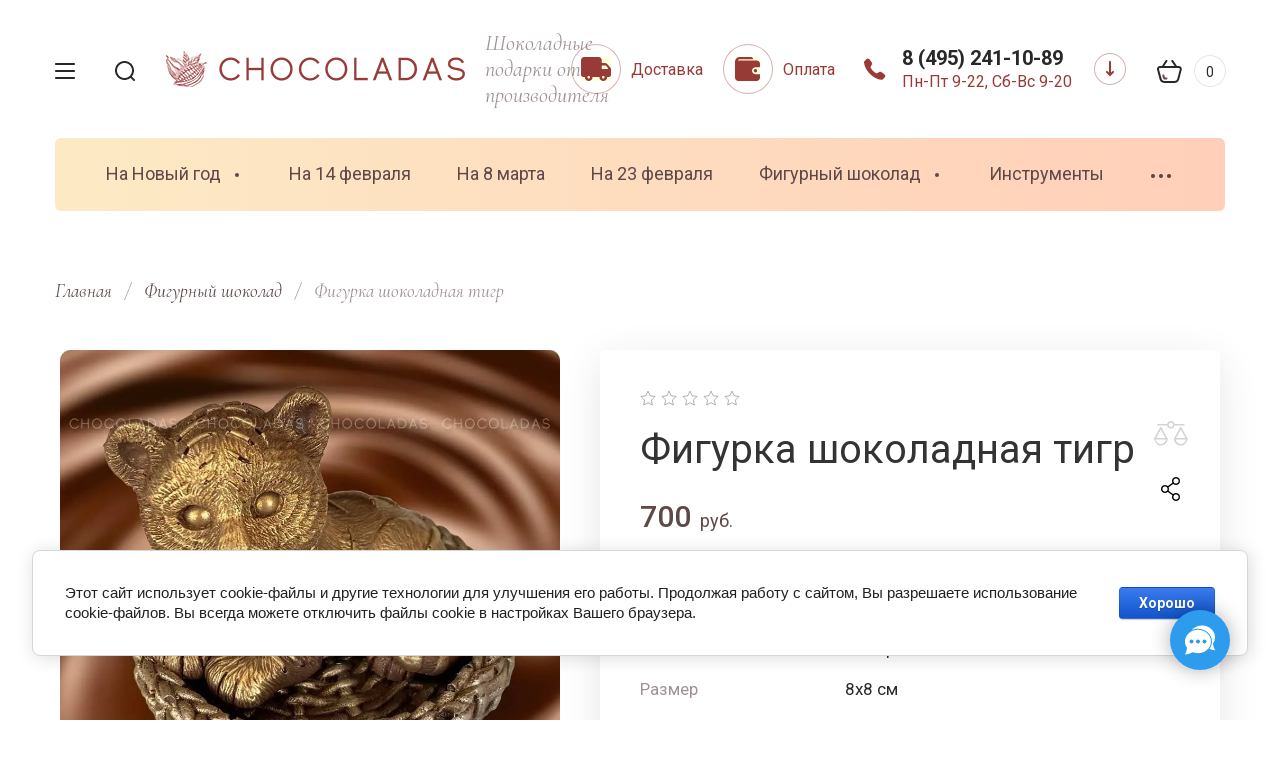

--- FILE ---
content_type: text/html; charset=utf-8
request_url: https://chocoladas.ru/shokoladnyj-figura-tigrenok/
body_size: 25575
content:

	<!doctype html>
<html lang="ru" class="" style="opacity: 0;">
<head>
   <meta charset="utf-8">
   <meta name="robots" content="all"/>
   <title>Фигурка шоколадная тигр — купить по цене 700 руб. | Интернет магазин Chocoladas Москва</title>
   <meta name="description" content="Купить недорого фигурка шоколадная тигр. Цена - 700 руб. Большой выбор | Доставка по всей Москве и Московской области (артикул – C9247) | Интернет-магазин Chocoladas +7 (495) 241-10-89 (Пн-Вс: 9:00-20:00)">
   <meta name="keywords" content="фигурка шоколадная тигр">
   <meta name="SKYPE_TOOLBAR" content="SKYPE_TOOLBAR_PARSER_COMPATIBLE">
   <meta name="viewport" content="width=device-width, initial-scale=1.0, maximum-scale=1.0, user-scalable=no">
   <meta name="format-detection" content="telephone=no">
   <meta http-equiv="x-rim-auto-match" content="none">
         <!-- JQuery -->
   <script src="/g/libs/jquery/1.10.2/jquery.min.js" charset="utf-8"></script>
   <!-- JQuery -->
   <!-- Common js -->
   	<link rel="stylesheet" href="/g/css/styles_articles_tpl.css">
<meta name="yandex-verification" content="fb0d598c6399d1a9" />
<link rel='stylesheet' type='text/css' href='/shared/highslide-4.1.13/highslide.min.css'/>
<script type='text/javascript' src='/shared/highslide-4.1.13/highslide-full.packed.js'></script>
<script type='text/javascript'>
hs.graphicsDir = '/shared/highslide-4.1.13/graphics/';
hs.outlineType = null;
hs.showCredits = false;
hs.lang={cssDirection:'ltr',loadingText:'Загрузка...',loadingTitle:'Кликните чтобы отменить',focusTitle:'Нажмите чтобы перенести вперёд',fullExpandTitle:'Увеличить',fullExpandText:'Полноэкранный',previousText:'Предыдущий',previousTitle:'Назад (стрелка влево)',nextText:'Далее',nextTitle:'Далее (стрелка вправо)',moveTitle:'Передвинуть',moveText:'Передвинуть',closeText:'Закрыть',closeTitle:'Закрыть (Esc)',resizeTitle:'Восстановить размер',playText:'Слайд-шоу',playTitle:'Слайд-шоу (пробел)',pauseText:'Пауза',pauseTitle:'Приостановить слайд-шоу (пробел)',number:'Изображение %1/%2',restoreTitle:'Нажмите чтобы посмотреть картинку, используйте мышь для перетаскивания. Используйте клавиши вперёд и назад'};</script>

<!-- 46b9544ffa2e5e73c3c971fe2ede35a5 -->
<script type='text/javascript' src='/shared/s3/js/lang/ru.js'></script>
<script type='text/javascript' src='/shared/s3/js/common.min.js'></script>
<link rel='stylesheet' type='text/css' href='/shared/s3/css/calendar.css' /><link rel="icon" href="/favicon.png" type="image/png">
	<link rel="apple-touch-icon" href="/thumb/2/LWXycLAsrYVHUeczKuvz_w/r/favicon.png">
	<link rel="apple-touch-icon" sizes="57x57" href="/thumb/2/cSiQoKjZkTMIo0ziQoXd3Q/57c57/favicon.png">
	<link rel="apple-touch-icon" sizes="60x60" href="/thumb/2/ADHYAP_QOPaTX7kCwZk1yQ/60c60/favicon.png">
	<link rel="apple-touch-icon" sizes="72x72" href="/thumb/2/NUeGOwT7ccqi0vKCk5c7CQ/72c72/favicon.png">
	<link rel="apple-touch-icon" sizes="76x76" href="/thumb/2/hXphuvuCGMlCNmPwtBK8JQ/76c76/favicon.png">
	<link rel="apple-touch-icon" sizes="114x114" href="/thumb/2/eu_DCr8HaH-4Fl9Q5T1Yug/114c114/favicon.png">
	<link rel="apple-touch-icon" sizes="120x120" href="/thumb/2/3MmgBXK7FEpfGfzqoDIQig/120c120/favicon.png">
	<link rel="apple-touch-icon" sizes="144x144" href="/thumb/2/j9LDtrtN_JRbLahuwp6tEA/144c144/favicon.png">
	<link rel="apple-touch-icon" sizes="152x152" href="/thumb/2/hJpSN6oEQd3e9064W7B_Jg/152c152/favicon.png">
	<link rel="apple-touch-icon" sizes="180x180" href="/thumb/2/f_vyPxiafrQ-f6zkloMaLQ/180c180/favicon.png">
	
	<meta name="msapplication-TileImage" content="/thumb/2/bmMZwZpxmRExzY98ed18Wg/c/favicon.png">
	<meta name="msapplication-square70x70logo" content="/thumb/2/u4ZCgXlIt0M0m6gZuZtRyQ/70c70/favicon.png">
	<meta name="msapplication-square150x150logo" content="/thumb/2/foNNC3kvbPYBac4AKEENng/150c150/favicon.png">
	<meta name="msapplication-wide310x150logo" content="/thumb/2/4xXaTyEaqfQGm4mLgRUUfg/310c150/favicon.png">
	<meta name="msapplication-square310x310logo" content="/thumb/2/rmdEXcb0zBLSx3J7TTuAiw/310c310/favicon.png">

<!--s3_require-->
<link rel="stylesheet" href="/g/basestyle/1.0.1/user/user.css" type="text/css"/>
<link rel="stylesheet" href="/g/basestyle/1.0.1/cookie.message/cookie.message.css" type="text/css"/>
<link rel="stylesheet" href="/g/basestyle/1.0.1/user/user.blue.css" type="text/css"/>
<script type="text/javascript" src="/g/basestyle/1.0.1/user/user.js" async></script>
<link rel="stylesheet" href="/g/basestyle/1.0.1/cookie.message/cookie.message.blue.css" type="text/css"/>
<script type="text/javascript" src="/g/basestyle/1.0.1/cookie.message/cookie.message.js" async></script>
<!--/s3_require-->

<!--s3_goal-->
<script src="/g/s3/goal/1.0.0/s3.goal.js"></script>
<script>new s3.Goal({map:[], goals: [], ecommerce:[{"ecommerce":{"detail":{"products":[{"id":"2185644704","name":"Фигурка шоколадная тигр","price":700,"brand":null,"category":"Фигурный шоколад"}]}}}]});</script>
<!--/s3_goal-->
   <!-- Common js -->
   <!-- Shop init -->
   			
		
		
		
			<link rel="stylesheet" type="text/css" href="/g/shop2v2/default/css/theme.less.css">		
			<script type="text/javascript" src="/g/printme.js"></script>
		<script type="text/javascript" src="/g/shop2v2/default/js/tpl.js"></script>
		<script type="text/javascript" src="/g/shop2v2/default/js/baron.min.js"></script>
		
			<script type="text/javascript" src="/g/shop2v2/default/js/shop2.2.js"></script>
		
	<script type="text/javascript">shop2.init({"productRefs": {"1606956704":{"oformlenie":{"186900908":["2185644704"]},"ves":{"300":["2185644704"]},"razmer_upakovki":{"8\u04458":["2185644704"]},"srok_hranenia":{"12":["2185644704"]},"sokolad":{"208480701":["2185644704"]},"dostavka_i_oplata":{"fdef62a7adac0d481c5f06960000940b":["2185644704"]}}},"apiHash": {"getPromoProducts":"ca6692e1e4c70385513b2eac66e83c84","getSearchMatches":"155507b0e461a05ddda09f22186d88ba","getFolderCustomFields":"835da85f7e95b3cbba5cff835d93937b","getProductListItem":"4b5ad822ec441c487c304b0e6ba5f342","cartAddItem":"d7e87527af9e09112b0d39422368c6ce","cartRemoveItem":"d1f62a92879ec26e1abb4acc2f1cdf3f","cartUpdate":"fc32277503d8e01f02d1b10a872ce2b9","cartRemoveCoupon":"3e630826c55cd7a3f10c1061885df0d9","cartAddCoupon":"375ad28c849543c25f7a0bc16c159817","deliveryCalc":"e9253e9dd28935506db1502b9fa8442a","printOrder":"bcbade29c2b31ec0ad78ed7bd258866d","cancelOrder":"0df87699388f8f4506f40fcdceb0ce5c","cancelOrderNotify":"984b661393891b03990e52eb7c28f7fb","repeatOrder":"3520a688a156ed591218ca4231e50c58","paymentMethods":"a4fb0d42ee7d7b8fb489e969b5254357","compare":"749c332f98ea678905b458f69926889d"},"hash": null,"verId": 2937614,"mode": "product","step": "","uri": "/glavnaya","IMAGES_DIR": "/d/","my": {"show_product_unit":true,"gr_new_contacts_popup":true,"show_sections":true,"buy_alias":"\u0412 \u043a\u043e\u0440\u0437\u0438\u043d\u0443","located_in_sections_alias":"\u041d\u0430\u0445\u043e\u0434\u0438\u0442\u0441\u044f \u0432 \u0440\u0430\u0437\u0434\u0435\u043b\u0430\u0445:","gr_search_range_slider":true,"gr_search_old_color":true,"gr_search_floats_titles":true,"on_shop2_btn":true,"buy_one_click_btn":"\u041a\u0443\u043f\u0438\u0442\u044c \u0432 1 \u043a\u043b\u0438\u043a","gr_thumb_width":"600","gr_thumb_height":"600","gr_fix_slider":true,"gr_new_instafeed":true,"lazy_load_subpages":false,"gr_pagelist_lazy_load":false,"gr_product_quick_view":true,"gr_kinds_slider":true,"popup_buy_mod":true,"gr_shop2_msg":true,"gr_filter_range_slider":true,"gr_new_hide_share":true,"gr_new_footer_styles":true,"gr_mew_folder":true,"gr_new_style_slider":true,"gr_new_block_popular":true,"gr_img_lazyload":true},"shop2_cart_order_payments": 5,"cf_margin_price_enabled": 0,"maps_yandex_key":"","maps_google_key":""});</script>
<style type="text/css">.product-item-thumb {width: 350px;}.product-item-thumb .product-image, .product-item-simple .product-image {height: 350px;width: 350px;}.product-item-thumb .product-amount .amount-title {width: 254px;}.product-item-thumb .product-price {width: 300px;}.shop2-product .product-side-l {width: 200px;}.shop2-product .product-image {height: 190px;width: 200px;}.shop2-product .product-thumbnails li {width: 56px;height: 56px;}</style>
   <!-- Shop init -->
   <!-- Fonts -->
   <link href="https://fonts.googleapis.com/css?family=Cormorant:300,300i,400,400i,500,500i,600,600i,700,700i|Roboto:100,100i,300,300i,400,400i,500,500i,700,700i,900,900i&amp;subset=cyrillic,cyrillic-ext" rel="stylesheet">
   <!-- Fonts -->
   <!-- Custom styles -->
   <link rel="stylesheet" href="/g/libs/jqueryui/datepicker-and-slider/css/jquery-ui.css">
   <link rel="stylesheet" href="/g/libs/lightgallery/v1.2.19/lightgallery.css">
   <link rel="stylesheet" href="/g/libs/remodal/css/remodal.css">
   <link rel="stylesheet" href="/g/libs/remodal/css/remodal-default-theme.css">
   <link rel="stylesheet" href="/g/libs/waslide/css/waslide.css">
   <link rel="stylesheet" href="/g/templates/shop2/2.113.2/css/global_styles/global_styles.css">
      <!-- Custom styles -->
         <link rel="stylesheet" href="/g/templates/shop2/2.113.2/themes/theme4/theme.scss.css">
         <link rel="stylesheet" href="/t/v7890/images/mystile.css">
   <!-- Custom js -->
   <script src="/g/libs/jquery-responsive-tabs/1.6.3/jquery.responsiveTabs.min.js" charset="utf-8"></script>
   <script src="/g/libs/jquery-match-height/0.7.2/jquery.matchHeight.min.js" charset="utf-8"></script>
   <script src="/g/libs/jqueryui/datepicker-and-slider/js/jquery-ui.min.js" charset="utf-8"></script>
   <script src="/g/libs/jqueryui/touch_punch/jquery.ui.touch_punch.min.js" charset="utf-8"></script>
   <script src="/g/libs/timer/js/timer.js"></script>
      <script src="/g/libs/vanilla-lazyload/17.1.0/lazyload.min.js"></script>   <script src="/g/libs/flexmenu/1.4.2/flexmenu.min.js" charset="utf-8"></script>
   <script src="/g/libs/lightgallery/v1.2.19/lightgallery.js" charset="utf-8"></script>
   <script src="/g/libs/jquery-slick/1.6.0/slick.min.js" charset="utf-8"></script> 
   <script src="/g/libs/remodal/js/remodal.js" charset="utf-8"></script>
   <script src="/g/libs/waslide/js/animit.js"></script>
   <script src="/g/libs/waslide/js/waslide.js"></script>
   <script src="/g/templates/shop2/widgets/js/instafeed.min.js"></script>
   <script src="/g/templates/shop2/2.113.2/js/jquery.paroller.min.js"></script>
   <script src="/g/templates/shop2/2.66.2/js/jquery.columnizer.min.js" charset="utf-8"></script>
   <script src="/g/libs/vanilla-lazyload/17.1.0/lazyload.min.js"></script>   <!-- Custom js -->
   <!-- Site js -->
   <script src="/g/s3/misc/form/shop-form/shop-form-minimal.js" charset="utf-8"></script>
   <script src="/g/templates/shop2/2.113.2/js/plugins.js" charset="utf-8"></script>
   <script src="/g/templates/shop2/2.113.2/js/shop_main.js" charset="utf-8"></script>
   <!-- Site js -->
      <link rel="stylesheet" href="/g/libs/jquery-popover/0.0.4/jquery.popover.css">
   <script src="/g/libs/jquery-popover/0.0.4/jquery.popover.js"></script>
                              <script src="/g/templates/shop2/2.113.2/js/shop2_msg/shop2_msg.js"></script>
         
   <script>
      $(function(){
      	$('html').css('opacity', '1');
      });
   </script>
   <style>
      .site-container {padding-bottom: 20px;}
   </style>
   
               <!-- UIkit CSS -->
   <link rel="stylesheet" href="https://cdn.jsdelivr.net/npm/uikit@3.17.11/dist/css/uikit.min.css" />
   <!-- UIkit JS -->
   <script src="https://cdn.jsdelivr.net/npm/uikit@3.17.11/dist/js/uikit.min.js"></script>
   <script src="https://cdn.jsdelivr.net/npm/uikit@3.17.11/dist/js/uikit-icons.min.js"></script>
</head><body class="site mew-style-folder">
   <div class="site__wrapper new_contacts_wrapper">
                  
      <style>
         .quick-view-trigger {display: none;}
      </style>
      
                              <span class="gr-up-button" role="button">&nbsp;</span>
            <div class="remodal" data-remodal-id="search-form" role="dialog" data-remodal-options="hashTracking: false">
         <button data-remodal-action="close" class="remodal-close-btn gr-icon-btn">
         <span>Закрыть</span>
         </button>
         <div class="search-tabs">
            <div class="search-tabs__header">Поиск</div>
            <div class="search-tabs__heading">
               <div class="search-tabs__title active">по названию</div>
               <div class="search-tabs__title">по параметрам</div>
            </div>
            <div class="search-tabs__items">
               <div class="search-tabs__item">
                  <nav class="search-block">
                                                               <form action="/glavnaya/search/" method="get" class="search-block__form">
                     <div class="gr-field-style">
                        <input name="search_text" type="text" class="search-block__input" value="" placeholder="я ищу..."/>
                     </div>
                     <button class="search-block__btn">&nbsp;</button>
                     <re-captcha data-captcha="recaptcha"
     data-name="captcha"
     data-sitekey="6LcNwrMcAAAAAOCVMf8ZlES6oZipbnEgI-K9C8ld"
     data-lang="ru"
     data-rsize="invisible"
     data-type="image"
     data-theme="light"></re-captcha></form>
                                                            </nav>
               </div>
               <div class="search-tabs__item">
                  <!--noindex-->
<div class="shop2-block search-form">
   <div class="search-form__inner">
      <div class="search-form__header">Поиск</div>
      <form action="/glavnaya/search/" enctype="multipart/form-data">
      <input type="hidden" name="sort_by" value=""/>
      <div class="search-rows clear-self">
         <div class="search-rows__top">
                        <div class="search-rows__row price_row gr-field-style">
               <div class="row-body">
                  <div class="row-title field-title">Цена</div>
                  <label class="input-from">
                  <span>от</span>
                  <input name="s[price][min]" type="text" size="5" class="small" value=""  data-range_min="0" />
                  </label>
                  <label class="input-to">
                  <span>до</span>
                  <input name="s[price][max]" type="text" size="5" class="small" value=""  data-range_max="200000" />
                  </label>
                                    <div class="input_range_slider"></div>
                                    <div class="search_currency">
                     руб.                  </div>
               </div>
            </div>
                                    <div class="search-rows__row per_page_row gr-field-style">
               <div class="row-title field-title">Результатов на странице</div>
               <div class="row-body">
                  <select name="s[products_per_page]">
                                                                        <option value="5">5</option>
                                                      <option value="20">20</option>
                                                      <option value="35">35</option>
                                                      <option value="50">50</option>
                                                      <option value="65">65</option>
                                                      <option value="80">80</option>
                                                      <option value="95">95</option>
                                    </select>
               </div>
            </div>
                     </div>
                           <div class="search-rows__row gr-field-style">
            <label class="row-title field-title" for="shop2-article">Артикул</label>
            <div class="row-body">
               <input type="text" name="s[article]" id="shop2-article" value="" />
            </div>
         </div>
                           <div class="search-rows__row gr-field-style">
            <label class="row-title field-title" for="shop2-name">Название</label>
            <div class="row-body">
               <input type="text" name="s[name]" size="20" id="shop2-name" value="" />
            </div>
         </div>
                           <div class="search-rows__row gr-field-style">
            <label class="row-title field-title" for="shop2-text">Текст</label>
            <div class="row-body">
               <input type="text" name="search_text" size="20" id="shop2-text"  value="" />
            </div>
         </div>
                           <div class="search-rows__row gr-field-style">
            <div class="row-title field-title">Выберите категорию</div>
            <div class="row-body">
               <select name="s[folder_id]" id="s[folder_id]">
                  <option value="">Все</option>
                                                                                          <option value="237358901" >
                   На Новый год
                  </option>
                                                                        <option value="237389701" >
                  &raquo; Шары
                  </option>
                                                                        <option value="169745504" >
                  &raquo; Пряники
                  </option>
                                                                        <option value="237384901" >
                   На 14 февраля
                  </option>
                                                                        <option value="237385501" >
                   На 8 марта
                  </option>
                                                                        <option value="237385301" >
                   На 23 февраля
                  </option>
                                                                        <option value="237358301" >
                   Фигурный шоколад
                  </option>
                                                                        <option value="169695704" >
                  &raquo; Быки
                  </option>
                                                                        <option value="167512308" >
                  &raquo; Драконы
                  </option>
                                                                        <option value="295681709" >
                  &raquo; Змеи
                  </option>
                                                                        <option value="232071306" >
                  &raquo; Кролики
                  </option>
                                                                        <option value="169747504" >
                  &raquo; Мыши
                  </option>
                                                                        <option value="169695904" >
                  &raquo; Тигры
                  </option>
                                                                        <option value="237371101" >
                   Инструменты
                  </option>
                                                                        <option value="237379901" >
                   Для мужчин
                  </option>
                                                                        <option value="280561705" >
                  &raquo; Пистолет
                  </option>
                                                                        <option value="237375901" >
                   Для женщин
                  </option>
                                                                        <option value="280561505" >
                  &raquo; Маме
                  </option>
                                                                        <option value="237364301" >
                   Для детей
                  </option>
                                                                        <option value="237367301" >
                  &raquo; Медали
                  </option>
                                                                        <option value="96652102" >
                   Корпоративные
                  </option>
                                                                        <option value="237384101" >
                   Для взрослых
                  </option>
                                                                        <option value="237389501" >
                   На День строителя
                  </option>
                                                                        <option value="237389301" >
                   На Пасху
                  </option>
                                                                        <option value="113841506" >
                   На День воспитателя
                  </option>
                                                                        <option value="113841706" >
                   На День учителя
                  </option>
                                                   </select>
            </div>
         </div>
         <div id="shop2_search_custom_fields"></div>
                           <div id="shop2_search_global_fields">
            
																			         </div>
                                    <div class="search-rows__row gr-field-style">
            <div class="row-title field-title">Хит</div>
            <div class="row-body">
                              <select name="s[flags][575501]">
               <option value="">Все</option>
               <option value="1">да</option>
               <option value="0">нет</option>
               </select>
            </div>
         </div>
                                    <div class="search-rows__row gr-field-style">
            <div class="row-title field-title">Новинка</div>
            <div class="row-body">
                              <select name="s[flags][2]">
               <option value="">Все</option>
               <option value="1">да</option>
               <option value="0">нет</option>
               </select>
            </div>
         </div>
                                    <div class="search-rows__row gr-field-style">
            <div class="row-title field-title">Спецпредложение</div>
            <div class="row-body">
                              <select name="s[flags][1]">
               <option value="">Все</option>
               <option value="1">да</option>
               <option value="0">нет</option>
               </select>
            </div>
         </div>
                        </div>
      <div class="search-rows__btn">
         <button type="submit" class="search-btn gr-button-1">Поиск</button>
      </div>
      <re-captcha data-captcha="recaptcha"
     data-name="captcha"
     data-sitekey="6LcNwrMcAAAAAOCVMf8ZlES6oZipbnEgI-K9C8ld"
     data-lang="ru"
     data-rsize="invisible"
     data-type="image"
     data-theme="light"></re-captcha></form>
   </div>
</div>
<!--/noindex--><!-- Search Form -->               </div>
            </div>
         </div>
      </div>
      <!-- .search-form -->
      <!--noindex-->
      <div class="remodal" data-remodal-id="mobile-contacts" role="dialog" data-remodal-options="hashTracking: false">
         <button data-remodal-action="close" class="remodal-close-btn gr-icon-btn">
         <span>Закрыть</span>
         </button>
      </div>
      <!--/noindex-->
      <!--noindex-->      <div class="remodal" data-remodal-id="callback-popup" role="dialog" data-remodal-options="hashTracking: false">
         <button data-remodal-action="close" class="remodal-close-btn gr-icon-btn">
         <span>Закрыть</span>
         </button>
         
                        	
	    
        
    <div class="tpl-anketa" data-api-url="/-/x-api/v1/public/?method=form/postform&param[form_id]=23677501" data-api-type="form">
    		    			    	<div class="tpl-anketa__left">
		        	<div class="tpl-anketa__title">Заказать звонок</div>
		        			        </div>
	                        <div class="tpl-anketa__right">
	        	            <form method="post" action="/" data-s3-anketa-id="23677501">
	                <input type="hidden" name="param[placeholdered_fields]" value="" />
	                <input type="hidden" name="form_id" value="23677501">
	                	                	                <input type="hidden" name="param[hide_title]" value="" />
	                <input type="hidden" name="param[product_name]" value="" />
                	<input type="hidden" name="param[product_link]" value="https://" />
                	<input type="hidden" name="param[policy_checkbox]" value="" />
                	<input type="hidden" name="param[has_span_button]" value="" />
	                <input type="hidden" name="tpl" value="global:shop2.form.minimal.tpl">
	                		                		                    		                        <div class="tpl-field type-text">
		                            		                                <div class="field-title">Ваше имя:</div>
		                            		                            
		                            		                            <div class="field-value">
		                                		                                		                                    <input type="text" 
		                                    	 
			                                    size="30" 
			                                    maxlength="100" 
			                                    value="" 
			                                    name="d[0]" 
		                                    />
		                                		                                
		                                		                            </div>
		                        </div>
		                    		                		                    		                        <div class="tpl-field type-phone field-required">
		                            		                                <div class="field-title">Телефон: <span class="field-required-mark">*</span></div>
		                            		                            
		                            		                            <div class="field-value">
		                                		                                		                                    <input type="text" 
		                                    	 required  
			                                    size="30" 
			                                    maxlength="100" 
			                                    value="" 
			                                    name="d[2]" 
		                                    />
		                                		                                
		                                		                            </div>
		                        </div>
		                    		                		                    		                        <div class="tpl-field type-checkbox field-required">
		                            		                            
		                            		                            <div class="field-value">
		                                		                                		                                    <ul>
		                                        		                                            <li>
	                                            		
	                                            		<label>
	                                            			<input 
	                                            				 required  
			                                            		type="checkbox" 
			                                            		value="Да" 
			                                            		name="d[4]" 
		                                            		/>
	                                            			<span>Я согласен(на) с политикой обработки персональных данных, <a href="/users/agreement/" target="_blank">подробнее</a> <ins class="field-required-mark">*</ins></span>
	                                            		</label>
		                                        	</li>
		                                        		                                    </ul>
		                                		                                
		                                		                            </div>
		                        </div>
		                    		                	
	        			        		
	                	
	                <div class="tpl-field tpl-field-button">
	                    <button type="submit" class="tpl-form-button">Отправить</button>
	                </div>
	
	            <re-captcha data-captcha="recaptcha"
     data-name="captcha"
     data-sitekey="6LcNwrMcAAAAAOCVMf8ZlES6oZipbnEgI-K9C8ld"
     data-lang="ru"
     data-rsize="invisible"
     data-type="image"
     data-theme="light"></re-captcha></form>
	            
	        		        	
	                </div>
    </div>
      </div>
      <!--/noindex-->
      <div class="folders_popup_wrapper">
         <div class="folders_popup_close"></div>
         <div class="folders_popup_wrap">
            <div class="folders_popup_left">
               <div class="popup_left_in">
                  <div class="reg_blocks_wrap">
                     <a href="/users/login/">Кабинет</a>
                  </div>
                                    <div class="top_menu_wrap">
                     <ul class="top_menu menu-default">
                                                                                                <li class="has opened"><a href="/"><span>Каталог</span></a>
                                                                                                                                                            </li>
                                                                                                                           <li class=""><a href="/opt"><span>Корпоративным клиентам</span></a>
                                                                                                                                                            </li>
                                                                                                                           <li class=""><a href="/dostavka-i-oplata"><span>Доставка и оплата</span></a>
                                                                                                                                                            </li>
                                                                                                                           <li class=""><a href="/o-kompanii"><span>О компании</span></a>
                                                                                                                                                            </li>
                                                                                                                           <li class=""><a href="/akcii"><span>Акции</span></a>
                                                                                                                                                            </li>
                                                                                                                           <li class=""><a href="/novosti"><span>Новости</span></a>
                                                                                                                                                            </li>
                                                                                                                           <li class=""><a href="/kontakty"><span>Контакты</span></a>
                                                                                                         </li>
                     </ul>
                                       </div>
                                 </div>
            </div>
            <div class="folders_popup_right">
               <div class="folders_bl_wrapper">
                  <div class="folders_bl_wrap">
                                          <ul class="folders_block menu-default">
                                                                                                                        <li class="dontsplit"><a href="/nanovygod/"><span  ></span><ins>На Новый год</ins></a>
                                                                                                                                                         <ul>
                                                                                                   <li><a href="/novogodnie-shary-iz-shokolada/">Шары</a>
                                                                                                                                                            </li>
                                                                                                                           <li><a href="/pryaniki-novogodnie/">Пряники</a>
                                                                                                                                                            </li>
                                                   </ul>
                        </li>
                                                                                                                        <li class=""><a href="/shokoladnye-nabory-14-fevralya/"><span  ></span><ins>На 14 февраля</ins></a>
                                                                                                                                                            </li>
                                                                                                                           <li class=""><a href="/shokoladnye-nabory-8-marta/"><span  ></span><ins>На 8 марта</ins></a>
                                                                                                                                                            </li>
                                                                                                                           <li class=""><a href="/shokoladnye-nabory-23-fevralya/"><span  ></span><ins>На 23 февраля</ins></a>
                                                                                                                                                            </li>
                                                                                                                           <li class="dontsplit"><a href="/figurnyj-shokolad/"><span  ></span><ins>Фигурный шоколад</ins></a>
                                                                                                                                                         <ul>
                                                                                                   <li><a href="/shokoladnye-byki/">Быки</a>
                                                                                                                                                            </li>
                                                                                                                           <li><a href="/shokoladnye-drakony/">Драконы</a>
                                                                                                                                                            </li>
                                                                                                                           <li><a href="/zmei/">Змеи</a>
                                                                                                                                                            </li>
                                                                                                                           <li><a href="/shokoladnye-kroliki/">Кролики</a>
                                                                                                                                                            </li>
                                                                                                                           <li><a href="/shokoladnaya-mysh/">Мыши</a>
                                                                                                                                                            </li>
                                                                                                                           <li><a href="/shokoladnyj-tigr/">Тигры</a>
                                                                                                                                                            </li>
                                                   </ul>
                        </li>
                                                                                                                        <li class=""><a href="/shokoladnye-instrumenty/"><span  ></span><ins>Инструменты</ins></a>
                                                                                                                                                            </li>
                                                                                                                           <li class="dontsplit"><a href="/shokoladnye-nabory-dlja-muzhchin/"><span  ></span><ins>Для мужчин</ins></a>
                                                                                                                                                         <ul>
                                                                                                   <li><a href="/shokoladnyj-pistolet/">Пистолет</a>
                                                                                                                                                            </li>
                                                   </ul>
                        </li>
                                                                                                                        <li class="dontsplit"><a href="/shokoladnye-nabory-dlja-zhenshhin/"><span  ></span><ins>Для женщин</ins></a>
                                                                                                                                                         <ul>
                                                                                                   <li><a href="/shokoladnye-nabory-mame/">Маме</a>
                                                                                                                                                            </li>
                                                   </ul>
                        </li>
                                                                                                                        <li class="dontsplit"><a href="/shokoladnye-nabory-dlya-detej/"><span  ></span><ins>Для детей</ins></a>
                                                                                                                                                         <ul>
                                                                                                   <li><a href="/shokoladnye-medali/">Медали</a>
                                                                                                                                                            </li>
                                                   </ul>
                        </li>
                                                                                                                        <li class=""><a href="/korporativnye/"><span  ></span><ins>Корпоративные</ins></a>
                                                                                                                                                            </li>
                                                                                                                           <li class=""><a href="/shokolad-kamasutra/"><span  ></span><ins>Для взрослых</ins></a>
                                                                                                                                                            </li>
                                                                                                                           <li class=""><a href="/shokolad-na-den-stroitelja/"><span  ></span><ins>На День строителя</ins></a>
                                                                                                                                                            </li>
                                                                                                                           <li class=""><a href="/podarki-na-pashu/"><span  ></span><ins>На Пасху</ins></a>
                                                                                                                                                            </li>
                                                                                                                           <li class=""><a href="/shokolad-na-den-vospitatelya/"><span  ></span><ins>На День воспитателя</ins></a>
                                                                                                                                                            </li>
                                                                                                                           <li class=""><a href="/shokolad-na-den-uchitelya/"><span  ></span><ins>На День учителя</ins></a>
                                                                                                         </li>
                     </ul>
                                                            </div>
               </div>
            </div>
         </div>
      </div>
      <!-- .folders_popup_wrapper -->
      <!--noindex-->
      <div class="mobile_folders_wrapper">
         <div class="mobile_folders_close"></div>
         <div class="mobile_folders_in">
            <div class="mobile_folders_top">
               <div class="mobile_top_item">
                  <a class="mobile_folders_reg" href="/users/register/">Войти</a>
               </div>
               <div class="mobile_top_item">
                  <div class="mobile_menu_title">Меню</div>
               </div>
               <div class="mobile_top_item">&nbsp;</div>
            </div>
            <div class="mobile_folders_wrap">
               <div class="mobile_folders_title">Каталог</div>
               <div class="mobile_foldes_bl">
                  <ul class="mobile_foldes menu-default">
                                                                                                                                                                                                                  <li class="sublevel"><a class="has_sublayer" href="/nanovygod/"><span>На Новый год</span></a>
                                                                                                                                                                                                                  <ul>
                        <li class="parent-item"><a href="/nanovygod/"><span></span>На Новый год</a></li>
                                                                                       <li ><a href="/novogodnie-shary-iz-shokolada/"><span>Шары</span></a>
                                                                                                                                                                                                                     </li>
                                                                                                            <li ><a href="/pryaniki-novogodnie/"><span>Пряники</span></a>
                                                                                                                                                                                                                     </li>
                                             </ul>
                     </li>
                                                                                                         <li ><a href="/shokoladnye-nabory-14-fevralya/"><span>На 14 февраля</span></a>
                                                                                                                                                                                                                     </li>
                                                                                                            <li ><a href="/shokoladnye-nabory-8-marta/"><span>На 8 марта</span></a>
                                                                                                                                                                                                                     </li>
                                                                                                            <li ><a href="/shokoladnye-nabory-23-fevralya/"><span>На 23 февраля</span></a>
                                                                                                                                                                                                                     </li>
                                                                                                            <li class="sublevel"><a class="has_sublayer" href="/figurnyj-shokolad/"><span>Фигурный шоколад</span></a>
                                                                                                                                                                                                                  <ul>
                        <li class="parent-item"><a href="/figurnyj-shokolad/"><span></span>Фигурный шоколад</a></li>
                                                                                       <li ><a href="/shokoladnye-byki/"><span>Быки</span></a>
                                                                                                                                                                                                                     </li>
                                                                                                            <li ><a href="/shokoladnye-drakony/"><span>Драконы</span></a>
                                                                                                                                                                                                                     </li>
                                                                                                            <li ><a href="/zmei/"><span>Змеи</span></a>
                                                                                                                                                                                                                     </li>
                                                                                                            <li ><a href="/shokoladnye-kroliki/"><span>Кролики</span></a>
                                                                                                                                                                                                                     </li>
                                                                                                            <li ><a href="/shokoladnaya-mysh/"><span>Мыши</span></a>
                                                                                                                                                                                                                     </li>
                                                                                                            <li ><a href="/shokoladnyj-tigr/"><span>Тигры</span></a>
                                                                                                                                                                                                                     </li>
                                             </ul>
                     </li>
                                                                                                         <li ><a href="/shokoladnye-instrumenty/"><span>Инструменты</span></a>
                                                                                                                                                                                                                     </li>
                                                                                                            <li class="sublevel"><a class="has_sublayer" href="/shokoladnye-nabory-dlja-muzhchin/"><span>Для мужчин</span></a>
                                                                                                                                                                                                                  <ul>
                        <li class="parent-item"><a href="/shokoladnye-nabory-dlja-muzhchin/"><span></span>Для мужчин</a></li>
                                                                                       <li ><a href="/shokoladnyj-pistolet/"><span>Пистолет</span></a>
                                                                                                                                                                                                                     </li>
                                             </ul>
                     </li>
                                                                                                         <li class="sublevel"><a class="has_sublayer" href="/shokoladnye-nabory-dlja-zhenshhin/"><span>Для женщин</span></a>
                                                                                                                                                                                                                  <ul>
                        <li class="parent-item"><a href="/shokoladnye-nabory-dlja-zhenshhin/"><span></span>Для женщин</a></li>
                                                                                       <li ><a href="/shokoladnye-nabory-mame/"><span>Маме</span></a>
                                                                                                                                                                                                                     </li>
                                             </ul>
                     </li>
                                                                                                         <li class="sublevel"><a class="has_sublayer" href="/shokoladnye-nabory-dlya-detej/"><span>Для детей</span></a>
                                                                                                                                                                                                                  <ul>
                        <li class="parent-item"><a href="/shokoladnye-nabory-dlya-detej/"><span></span>Для детей</a></li>
                                                                                       <li ><a href="/shokoladnye-medali/"><span>Медали</span></a>
                                                                                                                                                                                                                     </li>
                                             </ul>
                     </li>
                                                                                                         <li ><a href="/korporativnye/"><span>Корпоративные</span></a>
                                                                                                                                                                                                                     </li>
                                                                                                            <li ><a href="/shokolad-kamasutra/"><span>Для взрослых</span></a>
                                                                                                                                                                                                                     </li>
                                                                                                            <li ><a href="/shokolad-na-den-stroitelja/"><span>На День строителя</span></a>
                                                                                                                                                                                                                     </li>
                                                                                                            <li ><a href="/podarki-na-pashu/"><span>На Пасху</span></a>
                                                                                                                                                                                                                     </li>
                                                                                                            <li ><a href="/shokolad-na-den-vospitatelya/"><span>На День воспитателя</span></a>
                                                                                                                                                                                                                     </li>
                                                                                                            <li ><a href="/shokolad-na-den-uchitelya/"><span>На День учителя</span></a>
                                                                                                                                                                     </li>
                  </ul>
               </div>
            </div>
         </div>
      </div>
      <!--/noindex--> <!--.mobile_folders_wrapper-->
      <div class="mobile_menu_wrapper">
         <div class="mobile_menu_close"></div>
         <div class="menu_mob_title_wr">
            <div class="menu_back_title">Меню</div>
         </div>
         <div class="mobile_menu_wrap">
            <ul class="menu-default mobile_menu"><li class="opened active"><a href="/" ><span>Каталог</span></a></li><li><a href="/opt" ><span>Корпоративным клиентам</span></a></li><li><a href="/dostavka-i-oplata" ><span>Доставка и оплата</span></a></li><li><a href="/o-kompanii" ><span>О компании</span></a></li><li><a href="/akcii" ><span>Акции</span></a></li><li><a href="/novosti" ><span>Новости</span></a></li><li><a href="/kontakty" ><span>Контакты</span></a></li></ul>         </div>
      </div>
      <!--.mobile_menu_wrapper-->
      <header role="banner" class="site-header block_padding new_logo_styles">
      	
         <div class="site-header__inner">
            <div class="site-fixed-panel">
               <div class="site-fixed-panel__inner">
                  <div class="burger-popup-btn">&nbsp;</div>
                  <div class="burger-mobile-btn">&nbsp;</div>
                  <a href="#" data-remodal-target="search-form" class="search-popup-btn">&nbsp;</a>
                  <a href="#" data-remodal-target="mobile-contacts" class="contacts-popup-btn">&nbsp;</a>
                                    <a href="/glavnaya/compare/" target="_blank" class="compare-button hide">
                  <span>0</span>
                  </a>
                                                                                                                              <div class="cart-preview">
                     <div id="shop2-cart-preview">
			<a href="/glavnaya/cart/" class="cart-preview__link">
		<span class="cart-preview__icon">&nbsp;</span>
		<span class="cart-preview__amount">0</span>
	</a>
</div>                  </div>
                                                                     </div>
            </div>
            <!-- .site-fixed-panel -->
            <div class="site-header__left">
            <div class="site-info logo_left">
                              <div class="site-info__logo">
                                                                        <a href="https://chocoladas.ru">
                                    <img src="/thumb/2/doRatGOyeHYXgL2rrGboAQ/300r90/d/logo1.png" style="max-width: 300px" alt="" />
                                    </a>
                                 </div>
                              <div class="site-info__body">
                                                      <div class="site-info__desc">Шоколадные подарки от производителя</div>
                                 </div>
            </div>
            <!-- .site-info -->
         </div>
         <div class="site-header__right">
         <!--noindex-->         <div class="header-buttons">
                  <a href="/dostavka-i-oplata/" class="header-buttons__item">
                  <span class="header-buttons__icon">
                  <ins style="max-width: 30px; max-height: 30px; display: flex; align-items: center; justify-content: center;"><svg width="30" height="24" viewBox="0 0 30 24" fill="none" xmlns="http://www.w3.org/2000/svg">
<path fill-rule="evenodd" clip-rule="evenodd" d="M23.9412 6C24.8593 6 25.7336 6.40832 26.3436 7.12198L29.4587 10.7667C29.8074 11.1747 30 11.7015 30 12.2473V17.7214C30 18.9522 29.0406 19.95 27.8571 19.95H26.2238C26.2238 22.245 24.5192 24 22.2902 24C20.0612 24 18.3566 22.245 18.3566 19.95H11.6434C11.6434 22.245 9.93881 24 7.70979 24C5.48077 24 3.77622 22.245 3.77622 19.95H2.14286C0.95939 19.95 0 18.9522 0 17.7214V3.34286C0 1.49665 1.43908 0 3.21428 0H17.5549C19.3301 0 20.7692 1.49665 20.7692 3.34286V6H23.9412ZM6.3986 20.1969C6.3986 20.8719 6.92308 21.5469 7.70979 21.5469C8.4965 21.5469 9.02098 20.8719 9.02098 20.1969C9.02098 19.5219 8.4965 18.8469 7.70979 18.8469C6.92308 18.8469 6.3986 19.5219 6.3986 20.1969ZM20.979 20.1969C20.979 20.8719 21.5 21.5469 22.2902 21.5469C23.0804 21.5469 23.6014 20.8719 23.6014 20.1969C23.6014 19.5219 23.0804 18.8469 22.2902 18.8469C21.5 18.8469 20.979 19.5219 20.979 20.1969ZM21.305 8.40001C21.0091 8.40001 20.7692 8.64945 20.7692 8.95716V11.4429C20.7692 11.7506 21.0091 12 21.305 12H26.5485C27.0027 12 27.2509 11.4491 26.9601 11.0862L25.129 8.80094C24.9254 8.54689 24.6239 8.4 24.3059 8.40001L21.305 8.40001Z" fill="#FF6E80"/>
</svg>
</ins>
                  </span>
                  <span class="header-buttons__title"><span>Доставка</span></span>         </a>
                  <a href="/dostavka-i-oplata/" class="header-buttons__item">
                  <span class="header-buttons__icon">
                  <ins style="max-width: 30px; max-height: 30px; display: flex; align-items: center; justify-content: center;"><svg width="25" height="24" viewBox="0 0 25 24" fill="none" xmlns="http://www.w3.org/2000/svg">
<path d="M15.9091 0C17.1643 0 18.1818 1.02335 18.1818 2.28571H4.54545C3.70422 2.28571 3.12734 2.74537 2.73438 3.42857H21.5909C23.4737 3.42857 25 4.96359 25 6.85714V9.14286C25 9.77404 24.4912 10.2857 23.8636 10.2857H20.4545C18.5718 10.2857 17.0455 11.8207 17.0455 13.7143C17.0455 15.6078 18.5718 17.1429 20.4545 17.1429H25V20.5714C25 22.465 23.4737 24 21.5909 24H3.40909C1.5263 24 0 22.465 0 20.5714V4.57143C0 2.0467 2.03507 0 4.54545 0H15.9091Z" fill="#FF6E80"/>
<path d="M20.4545 15.4286C19.5132 15.4286 18.75 14.6611 18.75 13.7143C18.75 12.7675 19.5132 12 20.4545 12C21.3959 12 22.1591 12.7675 22.1591 13.7143C22.1591 14.6611 21.3959 15.4286 20.4545 15.4286Z" fill="#FF6E80"/>
</svg>
</ins>
                  </span>
                  <span class="header-buttons__title"><span>Оплата</span></span>         </a>
            </div>
   <!-- .header-buttons -->
   <!--/noindex-->
         <div class="contacts-popup new_contacts_popup">
      <div class="contacts-popup__btn" data-remodal-target="mobile-contacts">&nbsp;</div>
         <div class="contacts-popup__heading">
               <div><a class="zphone" href="tel:+74952411089">+7 (495) 241-10-89</a></div>
         <div class="contacts-popup__work">Пн-Пт 9-22, Сб-Вс 9-20</div>
            </div>
      <div class="contacts-popup__body hide">
   <div class="contacts-popup__close">&nbsp;</div>
      <div class="contacts-phones">
      <div class="contacts-phones__item">
   <div class="contacts-phones__item-inner">
         <div><a class="zphone" href="tel:+74952411089">+7 (495) 241-10-89</a></div>
         <div class="contacts-popup__work new_contacts_work">Пн-Пт 9-22, Сб-Вс 9-20</div>
      </div>
   </div>
      </div>
            <div class="contacts-form">
   <div class="contacts-form__btn gr-button-1" data-remodal-target="callback-popup">Заказать звонок</div>
   </div>
      </div>
   </div> <!-- .contacts-popup -->
         </div>
   </div>
   </header> <!-- .site-header --> 
   <div class="site-container">
      <div class="site-container__inner">
         <!--noindex-->         <div class="folders-block block_padding">
            <nav class="folders-block__inner">
               <ul class="folders-nav menu-default">
                                                                                                                                 <li class="has"><a class="has" href="/nanovygod/">На Новый год</a>
                                                                                                                                                                                 <ul>
                                                                           <li class=""><a  href="/novogodnie-shary-iz-shokolada/">Шары</a>
                                                                                                                                                               </li>
                                                                                             <li class=""><a  href="/pryaniki-novogodnie/">Пряники</a>
                                                                                                                                                               </li>
                                       </ul>
                  </li>
                                                                                          <li class=""><a  href="/shokoladnye-nabory-14-fevralya/">На 14 февраля</a>
                                                                                                                                                                                    </li>
                                                                                             <li class=""><a  href="/shokoladnye-nabory-8-marta/">На 8 марта</a>
                                                                                                                                                                                    </li>
                                                                                             <li class=""><a  href="/shokoladnye-nabory-23-fevralya/">На 23 февраля</a>
                                                                                                                                                                                    </li>
                                                                                             <li class="has"><a class="has" href="/figurnyj-shokolad/">Фигурный шоколад</a>
                                                                                                                                                                                 <ul>
                                                                           <li class=""><a  href="/shokoladnye-byki/">Быки</a>
                                                                                                                                                               </li>
                                                                                             <li class=""><a  href="/shokoladnye-drakony/">Драконы</a>
                                                                                                                                                               </li>
                                                                                             <li class=""><a  href="/zmei/">Змеи</a>
                                                                                                                                                               </li>
                                                                                             <li class=""><a  href="/shokoladnye-kroliki/">Кролики</a>
                                                                                                                                                               </li>
                                                                                             <li class=""><a  href="/shokoladnaya-mysh/">Мыши</a>
                                                                                                                                                               </li>
                                                                                             <li class=""><a  href="/shokoladnyj-tigr/">Тигры</a>
                                                                                                                                                               </li>
                                       </ul>
                  </li>
                                                                                          <li class=""><a  href="/shokoladnye-instrumenty/">Инструменты</a>
                                                                                                                                                                                    </li>
                                                                                             <li class="has"><a class="has" href="/shokoladnye-nabory-dlja-muzhchin/">Для мужчин</a>
                                                                                                                                                                                 <ul>
                                                                           <li class=""><a  href="/shokoladnyj-pistolet/">Пистолет</a>
                                                                                                                                                               </li>
                                       </ul>
                  </li>
                                                                                          <li class="has"><a class="has" href="/shokoladnye-nabory-dlja-zhenshhin/">Для женщин</a>
                                                                                                                                                                                 <ul>
                                                                           <li class=""><a  href="/shokoladnye-nabory-mame/">Маме</a>
                                                                                                                                                               </li>
                                       </ul>
                  </li>
                                                                                          <li class="has"><a class="has" href="/shokoladnye-nabory-dlya-detej/">Для детей</a>
                                                                                                                                                                                 <ul>
                                                                           <li class=""><a  href="/shokoladnye-medali/">Медали</a>
                                                                                                                                                               </li>
                                       </ul>
                  </li>
                                                                                          <li class=""><a  href="/korporativnye/">Корпоративные</a>
                                                                                                                                                                                    </li>
                                                                                             <li class=""><a  href="/shokolad-kamasutra/">Для взрослых</a>
                                                                                                                                                                                    </li>
                                                                                             <li class=""><a  href="/shokolad-na-den-stroitelja/">На День строителя</a>
                                                                                                                                                                                    </li>
                                                                                             <li class=""><a  href="/podarki-na-pashu/">На Пасху</a>
                                                                                                                                                                                    </li>
                                                                                             <li class=""><a  href="/shokolad-na-den-vospitatelya/">На День воспитателя</a>
                                                                                                                                                                                    </li>
                                                                                             <li class=""><a  href="/shokolad-na-den-uchitelya/">На День учителя</a>
                                                                                                                           </li>
               </ul>
                           </nav>
         </div>
         <!-- .folders-block -->
         <!--/noindex-->
              
   <main class="site-main inner product_mode">
   <div class="site-main__inner">
   
<div class="site-path" data-url="/"><a href="/">Главная</a>  <span>/</span>  <a href="/figurnyj-shokolad/">Фигурный шоколад</a>  <span>/</span>  Фигурка шоколадная тигр</div>                  	
	<div class="shop2-cookies-disabled shop2-warning hide"></div>
	
	
	
		
							
			
							
			
							
			
		
				<div class="remodal" data-remodal-id="one-click" role="dialog" data-remodal-options="hashTracking: false">
   <button data-remodal-action="close" class="remodal-close-btn gr-icon-btn"><span>Закрыть</span></button>
</div>
<div class="product_page_wrapper">
   <div class="product_page_wrap" id="product">
      <div class="product_l_side">
         <div class="product_page_slider">
            <div class="product_slider_body">
                              <div class="product_slide_item" style="background-image: url(/thumb/2/lcY72k-zVE4dp9pA6n-suQ/r/d/c9247.jpg);">
                  <a class="gr-image-zoom" href="/d/c9247.jpg">
                  <img src="/thumb/2/lcY72k-zVE4dp9pA6n-suQ/r/d/c9247.jpg" alt="Фигурка шоколадная тигр" title="Фигурка шоколадная тигр" />
                  </a>
               </div>
                                                            <div class="product_slide_item thumbs" style="background-image: url(/thumb/2/RYPbgpt3vRii3vepHmqH7A/r/d/c9247-1.jpg);">
                  <a class="gr-image-zoom" href="/d/c9247-1.jpg">
                  <img src="/thumb/2/RYPbgpt3vRii3vepHmqH7A/r/d/c9247-1.jpg" alt="Фигурка шоколадная тигр" title="Фигурка шоколадная тигр" />
                  </a>
               </div>
                              <div class="product_slide_item thumbs" style="background-image: url(/thumb/2/DD6sHb3we81xXiT6dJa5Kg/r/d/c9247-2.jpg);">
                  <a class="gr-image-zoom" href="/d/c9247-2.jpg">
                  <img src="/thumb/2/DD6sHb3we81xXiT6dJa5Kg/r/d/c9247-2.jpg" alt="Фигурка шоколадная тигр" title="Фигурка шоколадная тигр" />
                  </a>
               </div>
                              <div class="product_slide_item thumbs" style="background-image: url(/thumb/2/u8EeGD4dQuISaQKzAEFZQA/r/d/c9247-3.jpg);">
                  <a class="gr-image-zoom" href="/d/c9247-3.jpg">
                  <img src="/thumb/2/u8EeGD4dQuISaQKzAEFZQA/r/d/c9247-3.jpg" alt="Фигурка шоколадная тигр" title="Фигурка шоколадная тигр" />
                  </a>
               </div>
                                          </div>
         </div>
      </div>
      <div class="product_r_side">
         <div class="product_r_side_in">
            <form 
               method="post" 
               action="/glavnaya?mode=cart&amp;action=add" 
               accept-charset="utf-8"
               class="shop2-product">
               <input type="hidden" name="kind_id" value="2185644704"/>
               <input type="hidden" name="product_id" value="1606956704"/>
               <input type="hidden" name="meta" value='{&quot;oformlenie&quot;:[&quot;186900908&quot;],&quot;ves&quot;:300,&quot;razmer_upakovki&quot;:&quot;8\u04458&quot;,&quot;srok_hranenia&quot;:12,&quot;sokolad&quot;:[&quot;208480701&quot;,&quot;208479301&quot;,&quot;208479501&quot;,&quot;208479701&quot;]}'/>
               <div class="shop2-product__top">
                  	
	
	<div class="tpl-rating-block">Рейтинг:<div class="tpl-stars"><div class="tpl-rating" style="width: 0%;"></div></div>(0 голосов)</div>

	                  <div class="shop2-product__name">
                     <h1>Фигурка шоколадная тигр</h1>
                  </div>
                                    <div class="product-flags">
                     <div class="product-flags__left">
                                                                     </div>
                     <div class="product-flags__right">
                                             </div>
                  </div>
                                                      <div class="product-price">
                     	<div class="price-current">
		<strong>700</strong> руб.			</div>
                     	
                  </div>
                                    <div class="shop2-product__additional">
                     
			<div class="product-compare">
			<label>
				<input type="checkbox" value="2185644704"/>
				Сравнить
			</label>
		</div>
		
                                                               <div class="gr-share">
                        <div class="gr-share__button">&nbsp;</div>
                        <div class="gr-share__inner">
                           <script src="https://yastatic.net/es5-shims/0.0.2/es5-shims.min.js"></script>
                           <script src="https://yastatic.net/share2/share.js"></script>
                           <div class="ya-share2" data-services="vkontakte,odnoklassniki,viber,whatsapp,telegram"></div>
                        </div>
                     </div>
                     <!-- yandex-share -->
                                                            </div>
               </div>
               <div class="shop2-product__bottom">
                  
	
					
	
	
					<div class="shop2-product-article"><span>Артикул:</span> C9247</div>
	
	                                    
 
		
			<div class="shop2_product_options_wr">
			<div class="hide_params_btn">Параметры</div>
			<div class="shop2_product_options"><div class="option_item odd"><div class="option_title">Вес</div><div class="option_body">300 гр</div></div><div class="option_item even"><div class="option_title">Размер</div><div class="option_body">8х8 см</div></div><div class="option_item odd"><div class="option_title">Срок хранения</div><div class="option_body">12 месяцев</div></div><div class="option_item even"><div class="option_title">Выбрать шоколад</div><div class="option_body"><select name="sokolad" class="additional-cart-params"><option value="Выбрать шоколад: не выбрано" selected="selected">не выбрано</option><option value="Выбрать шоколад: Горький">Горький</option><option value="Выбрать шоколад: Молочный">Молочный</option><option value="Выбрать шоколад: Белый">Белый</option></select></div></div></div>
		</div>
	
                  
                                    <div class="form-additional">
                     <div class="form-additional__items">
                        <div class="form-additional__item">
                           
				
	<div class="product-amount">
					<div class="amount-title">Количество:</div>
							<div class="shop2-product-amount">
				<button type="button" class="amount-minus">&#8722;</button><input type="text" name="amount" data-kind="2185644704"  data-min="1" data-multiplicity="" maxlength="4" value="1" /><button type="button" class="amount-plus">&#43;</button>
			</div>
						</div>
                        </div>
                        <div class="form-additional__item">
                           
			<button class="shop_product_btn type-3 buy" type="submit" data-url="/shokoladnyj-figura-tigrenok/" title="В корзину">
			<span>В корзину</span>
		</button>
	

<input type="hidden" value="Фигурка шоколадная тигр" name="product_name" />
<input type="hidden" value="https://chocoladas.ru/shokoladnyj-figura-tigrenok/" name="product_link" />                        </div>
                                                <div class="form-additional__item">
                           <div class="buy_one_click">
                              <span data-remodal-target="one-click"
                                 data-api-url="/-/x-api/v1/public/?method=form/postform&param[form_id]=23676901&param[tpl]=global:shop2.form.minimal.tpl&param[hide_title]=0&param[placeholdered_fields]=0&param[product_link]=chocoladas.ru/shokoladnyj-figura-tigrenok/&param[product_name]=Фигурка шоколадная тигр">Купить в 1 клик</span>
                           </div>
                        </div>
                                             </div>
                     
<div class="button-order">
    Или закажите через
    <div id="whatsappButton">
        <a href="#" id="whatsappLink" target="_blank" title="Заказать в WhatsApp" rel="noopener noreferrer">
            <img src="/d/icons8-whatsapp_1.svg" alt="WhatsApp">
            WhatsApp
        </a>
    </div>
    <div id="telegramButton">
        <a href="#" id="telegramLink" target="_blank" title="Заказать в Telegram" rel="noopener noreferrer">
            <img src="/d/icons8-telegramma-app.svg" alt="Telegram">
            Telegram
        </a>
    </div>
</div>
                     
                  </div>
                                 </div>
            <re-captcha data-captcha="recaptcha"
     data-name="captcha"
     data-sitekey="6LcNwrMcAAAAAOCVMf8ZlES6oZipbnEgI-K9C8ld"
     data-lang="ru"
     data-rsize="invisible"
     data-type="image"
     data-theme="light"></re-captcha></form>
         </div>
      </div>
   </div>
   <div class="product_page_params">
      <div class="block_padding">
         <div class="advantages__inner">
            <div class="advantages__items">
                              <div class="advantages__item" data-wow-duration=".5s" data-wow-delay=".5s">
                              <div class="advantages__icon">
                                    <svg xmlns="http://www.w3.org/2000/svg" width="64" height="64" viewBox="0 0 64 64"><path d="M24.208 38.47h-5.624a1.948 1.948 0 0 0 .037 3.896h.681c.97-.475 3.735-.273 4.906-.273 1.074 0 1.948-.067 1.948-1.675a1.952 1.952 0 0 0-1.948-1.948zm.025-4.656h-7.474a1.948 1.948 0 1 0 0 3.897h7.45a1.948 1.948 0 0 0 .024-3.897zm-.025 9.311H19.49a1.948 1.948 0 0 0 .994 3.624h3.724a1.952 1.952 0 0 0 1.948-1.949c0-1.608-.874-1.675-1.948-1.675zm20.808-17.139h2.572a1.973 1.973 0 0 1 1.973 1.973v13.745a1.973 1.973 0 0 1-1.973 1.974h-2.572a1.974 1.974 0 0 1-1.973-1.974V27.96a1.973 1.973 0 0 1 1.973-1.973zM24.208 29.16h-5.587a1.948 1.948 0 0 0-.025 3.896h5.612a1.948 1.948 0 1 0 0-3.896zm3.065-9.118c-.523-1.86-.437-3.436-2.183-3.436-1.403 0-2.738 1.115-2.718 3.378.037 4.322 4.252 5.196 4.252 8.796h-.098a3.28 3.28 0 0 1 0 4.656 3.274 3.274 0 0 1-.002 4.653l.007.007a3.282 3.282 0 0 1 .964 2.323 3.018 3.018 0 0 1-.712 2.191 3.018 3.018 0 0 1 .712 2.191 3.284 3.284 0 0 1-1.28 2.602h7.021a6.35 6.35 0 0 0 6.333-6.331h2.135V28.779h-2.049c-2.843-3.972-11.942-7.167-12.382-8.738z"/></svg>
                                 </div>
                                             <div class="advantages__body">
                  <div class="advantages__title">Оригинальное оформление</div>
               </div>
                           </div>
                           <div class="advantages__item" data-wow-duration=".5s" data-wow-delay=".5s">
                              <div class="advantages__icon">
                                    <svg xmlns="http://www.w3.org/2000/svg" width="64" height="64" viewBox="0 0 64 64"><path d="M47.25 14.898h-30.5v17.75a13.246 13.246 0 0 0 6.782 11.565L32 49.103l8.469-4.89a13.246 13.246 0 0 0 6.781-11.565zM32 39.746a9.73 9.73 0 1 1 9.73-9.73 9.73 9.73 0 0 1-9.73 9.73zm4.81-13.805l-6.027 6.028-3.594-3.593a1 1 0 0 0-1.414 1.414l4.3 4.3a1 1 0 0 0 1.415 0l6.735-6.735a1 1 0 0 0-1.414-1.414z"/></svg>
                                 </div>
                                             <div class="advantages__body">
                  <div class="advantages__title">Настоящий бельгийский шоколад</div>
               </div>
                           </div>
                           <div class="advantages__item" data-wow-duration=".5s" data-wow-delay=".5s">
                              <div class="advantages__icon">
                                    <svg xmlns="http://www.w3.org/2000/svg" width="64" height="64" viewBox="0 0 64 64"><path d="M50.466 21.353a1.388 1.388 0 0 0-2.368.962v6.268a.283.283 0 0 1-.567 0V18.302a1.382 1.382 0 0 0-.407-.98 1.382 1.382 0 0 0-1.96 0l-.013.012a1.382 1.382 0 0 0-.395.95v10.3a.283.283 0 0 1-.567 0v-11.95a1.385 1.385 0 0 0-.407-.98 1.382 1.382 0 0 0-1.96 0h-.001a1.384 1.384 0 0 0-.408.98v11.95a.283.283 0 0 1-.567 0v-10.3a1.383 1.383 0 0 0-.406-.962h-.002a1.382 1.382 0 0 0-1.96 0l-.012.012a1.381 1.381 0 0 0-.395.968v13.812a.283.283 0 1 1-.567 0v-4.305a3.038 3.038 0 0 0-.57-1.773 3.085 3.085 0 0 0-1.503-1.122.51.51 0 0 0-.542.012 1.12 1.12 0 0 0-.16.718v10.619a6.656 6.656 0 0 0 .808 3.187 6.805 6.805 0 0 0 2.25 2.439.284.284 0 0 1 .127.237v1.367h9.774v-.937a.283.283 0 0 1 .162-.256 5.803 5.803 0 0 0 2.21-2.11 5.682 5.682 0 0 0 .813-2.934V22.333a1.384 1.384 0 0 0-.407-.98zM29.11 24.926a.51.51 0 0 0-.542-.012 3.085 3.085 0 0 0-1.503 1.122 3.038 3.038 0 0 0-.57 1.773v4.305a.283.283 0 1 1-.567 0V18.302a1.381 1.381 0 0 0-.395-.968l-.013-.012a1.382 1.382 0 0 0-1.96 0 1.383 1.383 0 0 0-.407.962v10.3a.283.283 0 0 1-.567 0v-11.95a1.384 1.384 0 0 0-.408-.98 1.382 1.382 0 0 0-1.96 0 1.385 1.385 0 0 0-.408.98v11.95a.283.283 0 0 1-.567 0v-10.3a1.382 1.382 0 0 0-.395-.95l-.013-.012a1.382 1.382 0 0 0-1.96 0 1.382 1.382 0 0 0-.407.98v10.281a.284.284 0 0 1-.567 0v-6.268a1.388 1.388 0 0 0-2.775.018v14.923a5.682 5.682 0 0 0 .813 2.933 5.803 5.803 0 0 0 2.21 2.111.283.283 0 0 1 .162.256v.937h9.773v-1.367a.284.284 0 0 1 .129-.237 6.803 6.803 0 0 0 2.249-2.439 6.655 6.655 0 0 0 .808-3.187V25.644a1.119 1.119 0 0 0-.16-.717zm-14.25 19.56h12.675a1.4 1.4 0 0 1 1.4 1.4v1.75a1.4 1.4 0 0 1-1.4 1.4H14.862a1.4 1.4 0 0 1-1.4-1.4v-1.751a1.4 1.4 0 0 1 1.4-1.4zm21.603 0h12.674a1.4 1.4 0 0 1 1.4 1.4v1.75a1.4 1.4 0 0 1-1.4 1.4H36.464a1.4 1.4 0 0 1-1.4-1.4v-1.751a1.4 1.4 0 0 1 1.4-1.4z"/></svg>
                                 </div>
                                             <div class="advantages__body">
                  <div class="advantages__title">Ручная работа</div>
               </div>
                           </div>
                           <div class="advantages__item" data-wow-duration=".5s" data-wow-delay=".5s">
                              <div class="advantages__icon">
                                    <svg xmlns="http://www.w3.org/2000/svg" width="64" height="64" viewBox="0 0 64 64"><path d="M18.368 32.432h9.863v17.345h-9.863zm17.401 0h9.863v17.345h-9.863zm-9.916-19.229a4.99 4.99 0 1 0-2.585 9.31H16.38v7.538h11.85v-7.538H32l-4.284-7.421a4.97 4.97 0 0 0-1.863-1.889zm-2.47 6.25a1.928 1.928 0 1 1 1.659-2.87l1.656 2.87h-3.315zm17.31 3.06a4.99 4.99 0 1 0-4.408-7.421L32 22.513h3.769v7.538H47.62v-7.538h-6.928zm-3.391-3.061l1.656-2.87a1.928 1.928 0 1 1 1.66 2.87h-3.316z"/></svg>
                                 </div>
                                             <div class="advantages__body">
                  <div class="advantages__title">Подарочная упаковка</div>
               </div>
                           </div>
                     </div>
      </div>
   </div>
   <!-- .advantages -->
   <div class="product_tabs_wrapper">
      	


<div class="product_menu_wr">
	<div class="product_menu_fix">
		<div class="product_page_menu">
			<a href="#desc" class="product_menu_item"><span></span>Описание</a>																																																																																																								<a href="#block_dostavka_i_oplata" class="product_menu_item"><span></span>Доставка и оплата</a>
																															<a href="#reviews" class="product_menu_item"><span></span>Отзывы</a>			<a href="#product" class="product_anchor">&nbsp;</a>
		</div>
	</div>
</div>

	<div class="shop2_product_data">
		
						<div class="shop2_product_desc">

								<div class="tab_wrap desc" id="desc">
					<div class="product_body_tab clear-self">
						<div class="tab_title float">Описание</div>
						<div class="tabs_item body_desc_area active-area" id="shop2-tabs-2">
							Этот товар можно заказать с печатью вашей корпоративной символики.
						</div>
					</div>
				</div>
								
								
				
																																																																																																																												<div class="tab_wrap html" id="block_dostavka_i_oplata">
							<div class="product_html_tab">
								<div class="tab_title float">Доставка и оплата</div>
								<div class="tabs_item html_desc_area " id="shop2-tabs-15">
									<p>Доставка:</p>

<ul>
	<li>По Москве: курьером с интервалом 3 часа, стоимость 500 руб.</li>
	<li>За пределами Москвы: плюс 40 руб./км</li>
</ul>

<p>Самовывоз:</p>

<p>Адрес: Москва, Нахимовский проспект, дом 1, корпус 1.</p>

<p>Оплата:</p>

<p>Можно оплатить заказ при получении: наличными или банковской картой.</p>
								</div>
							</div>
						</div>
						
																		</div><!-- Product Desc -->
		
			</div>
      	<div class="comments_block_wrapper" id="reviews">
		<div class="circle_1 my-paroller" data-paroller-factor=".3" data-paroller-type="foreground" data-paroller-direction="vertical">&nbsp;</div>
		<div class="circle_2 my-paroller" data-paroller-factor=".2" data-paroller-type="foreground" data-paroller-direction="vertical">&nbsp;</div>
		<div class="circle_3 my-paroller" data-paroller-factor=".3" data-paroller-type="foreground" data-paroller-direction="vertical">&nbsp;</div>
		<div class="circle_4 my-paroller" data-paroller-factor=".3" data-paroller-type="foreground" data-paroller-direction="vertical">&nbsp;</div>
		<div class="circle_5 my-paroller" data-paroller-factor=".2" data-paroller-type="foreground" data-paroller-direction="vertical">&nbsp;</div>
		<div class="circle_6 my-paroller" data-paroller-factor=".3" data-paroller-type="foreground" data-paroller-direction="vertical">&nbsp;</div>
		<div class="circle_7 my-paroller" data-paroller-factor=".3" data-paroller-type="foreground" data-paroller-direction="vertical">&nbsp;</div>
		<div class="circle_8 my-paroller" data-paroller-factor=".2" data-paroller-type="foreground" data-paroller-direction="vertical">&nbsp;</div>
		<div class="comments_block_wrap">
			
			
				<div class="comments_form_wrap">

									<div class="tpl_block_header">Авторизуйтесь, чтобы оставить комментарий</div>
					<form method="post" class="tpl-form tpl-auth" action="/users/login/">
		
	<div class="tpl-left">
		<div class="tpl-field">
			<div class="tpl-value">
				<input type="text" placeholder="Введите Ваш e-mail" name="login" value="" />
			</div>
		</div>

		<div class="tpl-field">
			<div class="tpl-value clearfix">
				<input placeholder="Введите Ваш пароль" type="password" name="password" />
			</div>
		</div>

		<div class="tpl-field reg_checkbox">
			<div class="tpl-reg_btn_wr">
				<div class="reg_checkbox_wr">
					<label class="tpl-title">
					<input type="checkbox" onclick="this.value=(this.value=='0'?'1':'0');" value="0" name="remember" />
						Запомнить меня
					</label>
				</div>
				<button class="tpl-button" type="submit">Войти</button>
			</div>
		</div>
		
		<div class="tpl-reg_btn_wr">
							<a class="tpl_reg_btn" href="/users/register/">Регистрация</a>
					</div>
	</div>

	<div class="tpl-right">
		<div class="tpl-field">
			Если Вы уже зарегистрированы на нашем сайте, но забыли пароль или Вам не пришло письмо подтверждения, воспользуйтесь формой восстановления пароля.
		</div>
		
		<div class="tpl-field">
			<a class="tpl-button" href="/users/forgot_password/">Восстановить пароль</a>
		</div>
	</div>
	<div class="clear"></div>
<re-captcha data-captcha="recaptcha"
     data-name="captcha"
     data-sitekey="6LcNwrMcAAAAAOCVMf8ZlES6oZipbnEgI-K9C8ld"
     data-lang="ru"
     data-rsize="invisible"
     data-type="image"
     data-theme="light"></re-captcha></form>				
				</div>

					</div>
	</div>
   </div>
   	
	<div class="shop_group_kinds_wrap">
		<div class="shop_kinds_in">
							<h4 class="shop_collection_header">
											Похожие
									</h4>
				<div class="shop_group_kinds">
												
<div class="shop_kind_item">
	
			<div class="kind-image" style="background-image: url(/thumb/2/L96gE7OoW2GrlyjKpMZPVQ/r/d/c9189.jpg);">
									<a href="/shokoladnyj-nabor-lapa-tigra/"><img src="/thumb/2/HU4ytV15485j4WdaFW0NVQ/350r500/d/c9189.jpg" alt="Шоколадный тигр" title="Шоколадный тигр" /></a>
											    	<span class="quick-view-trigger" data-url="/shokoladnyj-nabor-lapa-tigra/">Быстрый просмотр</span>
			    			</div>
			<div class="kind-details">
				<div class="kind-name"><a href="/shokoladnyj-nabor-lapa-tigra/">Шоколадный тигр</a></div>
									<div class="kind-price">
							<div class="price-current">
		<strong>400</strong> руб.			</div>

							
						
											</div>
											</div>
			
	</div>												
<div class="shop_kind_item">
	
			<div class="kind-image" style="background-image: url(/thumb/2/fjA-l-slhEZH5ezt4m8Vtg/r/d/c9190.jpg);">
									<a href="/shokoladnyj-nabor-tigr/"><img src="/thumb/2/o0D6oS31eAWBHJo4QIbpoA/350r500/d/c9190.jpg" alt="Шоколадная фигурка тигренок" title="Шоколадная фигурка тигренок" /></a>
											    	<span class="quick-view-trigger" data-url="/shokoladnyj-nabor-tigr/">Быстрый просмотр</span>
			    			</div>
			<div class="kind-details">
				<div class="kind-name"><a href="/shokoladnyj-nabor-tigr/">Шоколадная фигурка тигренок</a></div>
									<div class="kind-price">
							<div class="price-current">
		<strong>400</strong> руб.			</div>

							
						
											</div>
											</div>
			
	</div>												
<div class="shop_kind_item">
	
			<div class="kind-image" style="background-image: url(/thumb/2/gfbB2ADSwazSi4vD4pEldw/r/d/c9191.jpg);">
									<a href="/shokoladnyj-nabor-tigr-1/"><img src="/thumb/2/529G9xiWCFKyF2oG3rE8VQ/350r500/d/c9191.jpg" alt="Шоколадный тигренок" title="Шоколадный тигренок" /></a>
											    	<span class="quick-view-trigger" data-url="/shokoladnyj-nabor-tigr-1/">Быстрый просмотр</span>
			    			</div>
			<div class="kind-details">
				<div class="kind-name"><a href="/shokoladnyj-nabor-tigr-1/">Шоколадный тигренок</a></div>
									<div class="kind-price">
							<div class="price-current">
		<strong>400</strong> руб.			</div>

							
						
											</div>
											</div>
			
	</div>												
<div class="shop_kind_item">
	
			<div class="kind-image" style="background-image: url(/thumb/2/chzcxiwdm9Tn0fmg8HojZA/r/d/c9192.jpg);">
									<a href="/shokoladnyj-nabor-tigr-dzen/"><img src="/thumb/2/k_tdIKtz33uOHbWL5Wt_lw/350r500/d/c9192.jpg" alt="Шоколад с тигром" title="Шоколад с тигром" /></a>
											    	<span class="quick-view-trigger" data-url="/shokoladnyj-nabor-tigr-dzen/">Быстрый просмотр</span>
			    			</div>
			<div class="kind-details">
				<div class="kind-name"><a href="/shokoladnyj-nabor-tigr-dzen/">Шоколад с тигром</a></div>
									<div class="kind-price">
							<div class="price-current">
		<strong>400</strong> руб.			</div>

							
						
											</div>
											</div>
			
	</div>												
<div class="shop_kind_item">
	
			<div class="kind-image" style="background-image: url(/thumb/2/MjBHTXLdfGPFbAiVGv6RMg/r/d/c9193.jpg);">
									<a href="/shokoladnyj-nabor-tigrenok/"><img src="/thumb/2/aDpSdayh7_6qP2U2EIgz8g/350r500/d/c9193.jpg" alt="Шоколад тигренок" title="Шоколад тигренок" /></a>
											    	<span class="quick-view-trigger" data-url="/shokoladnyj-nabor-tigrenok/">Быстрый просмотр</span>
			    			</div>
			<div class="kind-details">
				<div class="kind-name"><a href="/shokoladnyj-nabor-tigrenok/">Шоколад тигренок</a></div>
									<div class="kind-price">
							<div class="price-current">
		<strong>400</strong> руб.			</div>

							
						
											</div>
											</div>
			
	</div>												
<div class="shop_kind_item">
	
			<div class="kind-image" style="background-image: url(/thumb/2/DI-lRo97ODUfQTS7ytMPDg/r/d/c9194.jpg);">
									<a href="/shokoladnyj-nabor-plitka-s-tigrom/"><img src="/thumb/2/RmIFkVkoXeHBotWutuVjfQ/350r500/d/c9194.jpg" alt="Шоколад тигр" title="Шоколад тигр" /></a>
											    	<span class="quick-view-trigger" data-url="/shokoladnyj-nabor-plitka-s-tigrom/">Быстрый просмотр</span>
			    			</div>
			<div class="kind-details">
				<div class="kind-name"><a href="/shokoladnyj-nabor-plitka-s-tigrom/">Шоколад тигр</a></div>
									<div class="kind-price">
							<div class="price-current">
		<strong>500</strong> руб.			</div>

							
						
											</div>
											</div>
			
	</div>									</div>
				<div class="kinds_btn_wrap"><a href="javascript:void(0)" class="kinds_btn"><span></span>Показать все<ins></ins></a></div>
					</div>
	</div>
   <div class="product_in_folders_wr">
      
        
            <h4 class="shop2-product-folders-header">Находится в разделах:</h4>
        <div class="shop2-product-folders"><a href="/figurnyj-shokolad/">Фигурный шоколад<span></span></a></div>
    
   </div>
</div>
</div>

	


	
	</div>
</main> <!-- .site-main -->
<div class="form-block block_padding" data-wow-delay="0.1s" data-wow-offset="200">
<div class="form-block__inner">
   
                        	
	    
        
    <div class="tpl-anketa" data-api-url="/-/x-api/v1/public/?method=form/postform&param[form_id]=23677301" data-api-type="form">
    		    			    	<div class="tpl-anketa__left">
		        	<div class="tpl-anketa__title">Подпишитесь на бесплатную рассылку</div>
		        			        </div>
	                        <div class="tpl-anketa__right">
	        	            <form method="post" action="/" data-s3-anketa-id="23677301">
	                <input type="hidden" name="param[placeholdered_fields]" value="1" />
	                <input type="hidden" name="form_id" value="23677301">
	                	                	                <input type="hidden" name="param[hide_title]" value="" />
	                <input type="hidden" name="param[product_name]" value="" />
                	<input type="hidden" name="param[product_link]" value="https://" />
                	<input type="hidden" name="param[policy_checkbox]" value="1" />
                	<input type="hidden" name="param[has_span_button]" value="" />
	                <input type="hidden" name="tpl" value="global:shop2.form.minimal.tpl">
	                		                		                    		                        <div class="tpl-field type-email field-required first-inline">
		                            		                            
		                            		                            <div class="field-value">
		                                		                                		                                    <input type="text" 
		                                    	 required  
			                                    size="30" 
			                                    maxlength="100" 
			                                    value="" 
			                                    name="d[0]" 
			                                    placeholder="E-mail *" 
		                                    />
		                                		                                
		                                		                            </div>
		                        </div>
		                    		                		                    		                        <div class="tpl-field type-checkbox field-required first-inline policy_checkbox">
		                            		                            
		                            		                            <div class="field-value">
		                                		                                		                                    <ul>
		                                        		                                            <li>
	                                            		
	                                            		<label>
	                                            			<input 
	                                            				 required  
			                                            		type="checkbox" 
			                                            		value="Да" 
			                                            		name="d[1]" 
		                                            		/>
	                                            			<span>Я согласен(на) с политикой обработки персональных данных, <a href="/users/agreement/" target="_blank">подробнее</a> <ins class="field-required-mark">*</ins></span>
	                                            		</label>
		                                        	</li>
		                                        		                                    </ul>
		                                		                                
		                                		                            </div>
		                        </div>
		                    		                	
	        			        		
	                	
	                <div class="tpl-field tpl-field-button">
	                    <button type="submit" class="tpl-form-button">Отправить</button>
	                </div>
	
	            <re-captcha data-captcha="recaptcha"
     data-name="captcha"
     data-sitekey="6LcNwrMcAAAAAOCVMf8ZlES6oZipbnEgI-K9C8ld"
     data-lang="ru"
     data-rsize="invisible"
     data-type="image"
     data-theme="light"></re-captcha></form>
	            
	        		        	
	                </div>
    </div>
</div>
</div> <!--.form-block-->
</div>
</div> <!-- .site-container -->
<footer role="contentinfo" class="site-footer block_padding">
   <div class="site-footer__inner" data-wow-delay="0.1s" data-wow-offset="200">
   <div class="footer-contacts footer-contacts--new-style">
            <div class="footer-contacts__box">
                  <div class="footer-contacts__item">
                        <div class="footer-phones">
               <div class="footer-phones__items">
                                    <div class="footer-phones__item">
                                          <div class="footer-phones__work">Пн-Пт 9-22, Сб-Вс 9-20</div>
                                                                                    <div><a href="tel:+74952411089" class="zphone">+7 (495) 241-10-89</a></div>
                                       </div>
                                                      <div class="footer-phones__btn"><a href="#" data-remodal-target="callback-popup">Заказать звонок</a></div>
                                 </div>
            </div>
                     </div>
         <div class="footer-contacts__item">
                        <div class="footer-address">
               <div class="footer-address__inner">
                                    <div class="footer-address__desc">Адрес</div>
                                                      <div class="footer-address__body">Нахимовский проспект, 1к1, Москва</div>
                                                      <div class="footer-address__mail"><a href="mailto:">info@chocoladas.ru</a></div>
                                 </div>
            </div>
                     </div>
         <div class="footer-contacts__item">
                        <div class="footer-work">
               <div class="footer-work__inner">
                                    <div class="footer-work__desc">Часы работы</div>
                                                      <div class="footer-work__title">Пн-Вс: 9:00-20:00</div>
                                 </div>
            </div>
                     </div>
         <div class="footer-contacts__item">
                        <div class="social-block">
                              <div class="social-block__items">
                                    <a class="social-block__icon" href="whatsapp://send?phone=79166374381&amp;text=%28chocoladas.ru%29%20%D0%97%D0%B4%D1%80%D0%B0%D0%B2%D1%81%D1%82%D0%B2%D1%83%D0%B9%D1%82%D0%B5%2C%20" target="_blank" >
                                    <?xml version="1.0" encoding="UTF-8"?>
<svg width="60px" height="60px" viewBox="0 0 60 60" version="1.1" xmlns="http://www.w3.org/2000/svg" xmlns:xlink="http://www.w3.org/1999/xlink">
    <!-- Generator: Sketch 52.4 (67378) - http://www.bohemiancoding.com/sketch -->
    <title>Whatsapp</title>
    <desc>Created with Sketch.</desc>
    <g id="Page-1" stroke="none" stroke-width="1" fill="none" fill-rule="evenodd">
        <g id="soc_circle" transform="translate(-180.000000, -480.000000)">
            <g id="color_theme">
                <g id="Color" transform="translate(80.000000, 80.000000)">
                    <g id="Whatsapp" transform="translate(100.000000, 400.000000)">
                        <path d="M29.9998209,1.00998232e-13 C13.431729,1.00998232e-13 0,13.4313708 0,29.9994626 C0,46.5693457 13.431729,60 29.9998209,60 C46.5686292,60 60,46.5693457 60,29.9994626 C60,13.4313708 46.5686292,1.00998232e-13 29.9998209,1.00998232e-13" id="Spotify" fill="#2CB742"></path>
                        <g id="whatsapp" transform="translate(10.000000, 10.000000)">
                            <path d="M0.0584610619,39.8246285 L3.44,29.6806897 C1.69448276,26.7448276 0.689655172,23.3186207 0.689655172,19.6551724 C0.689655172,8.8 9.48965517,0 20.3448276,0 C31.2,0 40,8.8 40,19.6551724 C40,30.5103448 31.2,39.3103448 20.3448276,39.3103448 C17.042069,39.3103448 13.9317241,38.4917241 11.2,37.0531034 L0.178774277,39.9529617 C0.125363671,39.9670148 0.0706734736,39.9351093 0.0566203013,39.8816987 C0.0516742512,39.8629007 0.052313919,39.8430687 0.0584610619,39.8246285 Z" id="Path" fill="#FFFFFF"></path>
                            <path d="M32.8848276,26.1965517 C31.9772414,24.4813793 28.6303448,22.52 28.6303448,22.52 C27.8731034,22.0882759 26.9593103,22.04 26.5275862,22.8096552 C26.5275862,22.8096552 25.44,24.1137931 25.1634483,24.3013793 C23.9,25.1572414 22.7296552,25.1241379 21.5482759,23.9427586 L18.8027586,21.1972414 L16.0572414,18.4517241 C14.8758621,17.2703448 14.8427586,16.1 15.6986207,14.8365517 C15.8862069,14.56 17.1903448,13.4724138 17.1903448,13.4724138 C17.96,13.04 17.9117241,12.1268966 17.48,11.3696552 C17.48,11.3696552 15.5186207,8.02275862 13.8034483,7.11517241 C13.0737931,6.72896552 12.177931,6.86413793 11.5944828,7.44758621 L10.382069,8.66 C6.53586207,12.5062069 8.42965517,16.8482759 12.2758621,20.6944828 L15.7910345,24.2096552 L19.3062069,27.7248276 C23.1524138,31.5710345 27.4944828,33.4648276 31.3406897,29.6186207 L32.5531034,28.4062069 C33.1365517,27.8213793 33.2710345,26.9255172 32.8848276,26.1965517 Z" id="Path" fill="#2CB742"></path>
                        </g>
                    </g>
                </g>
            </g>
        </g>
    </g>
</svg>
                                    </a>
                                    <a class="social-block__icon" href="https://t.me/supercakesnew_bot?text=%28telegram.ru%29%20%D0%97%D0%B4%D1%80%D0%B0%D0%B2%D1%81%D1%82%D0%B2%D1%83%D0%B9%D1%82%D0%B5%2C%20" target="_blank" >
                                    <?xml version="1.0" encoding="UTF-8"?>
<svg width="60px" height="60px" viewBox="0 0 60 60" version="1.1" xmlns="http://www.w3.org/2000/svg" xmlns:xlink="http://www.w3.org/1999/xlink">
    <!-- Generator: Sketch 52.4 (67378) - http://www.bohemiancoding.com/sketch -->
    <title>Telegram</title>
    <desc>Created with Sketch.</desc>
    <defs>
        <linearGradient x1="66.67%" y1="16.67%" x2="41.67%" y2="75%" id="linearGradient-1">
            <stop stop-color="#37AEE2" offset="0%"></stop>
            <stop stop-color="#1E96C8" offset="100%"></stop>
        </linearGradient>
        <linearGradient x1="61.2346759%" y1="43.69%" x2="74.7064382%" y2="80.24%" id="linearGradient-2">
            <stop stop-color="#EFF7FC" offset="0%"></stop>
            <stop stop-color="#FFFFFF" offset="100%"></stop>
        </linearGradient>
    </defs>
    <g id="Page-1" stroke="none" stroke-width="1" fill="none" fill-rule="evenodd">
        <g id="soc_circle" transform="translate(-380.000000, -380.000000)">
            <g id="color_theme">
                <g id="Color" transform="translate(80.000000, 80.000000)">
                    <g id="Telegram" transform="translate(300.000000, 300.000000)">
                        <circle id="Oval" fill="url(#linearGradient-1)" cx="30" cy="30" r="30"></circle>
                        <g id="Group-2" transform="translate(12.000000, 18.000000)">
                            <path d="M12.5,25.75 C11.5281,25.75 11.69325,25.383025 11.35805,24.457625 L8.5,15.051475 L30.5,2" id="Shape" fill="#C8DAEA"></path>
                            <path d="M12.5,25.75 C13.25,25.75 13.581375,25.407 14,25 L18,21.1105 L13.0105,18.10175" id="Shape" fill="#A9C9DD"></path>
                            <path d="M13.01,18.1025 L25.1,27.03475 C26.479625,27.795975 27.47535,27.40185 27.819,25.753875 L32.74025,2.563125 C33.2441,0.543075 31.970225,-0.373125 30.6504,0.226075 L1.7529,11.368825 C-0.219625,12.16 -0.208125,13.260475 1.39335,13.750825 L8.8091,16.0654 L25.97735,5.23415 C26.787825,4.742675 27.531675,5.0069025 26.92115,5.54875" id="Shape" fill="url(#linearGradient-2)"></path>
                        </g>
                    </g>
                </g>
            </g>
        </g>
    </g>
</svg>
                                    </a>
                                 </div>
            </div>
                     </div>
                  <span class="gr-up-button-mobile" role="button">&nbsp;</span>
                        </div>
         </div>
   <!-- .footer-contacts -->
         <div class="gr-payment gr-payment--new-style">
            <div class="gr-payment__box">
                           <img src="/g/spacer.gif" data-src="/thumb/2/oIAUMq4GUpNWd2hknougAw/66c36/d/visa3.png" class="lazy">
                                    <img src="/g/spacer.gif" data-src="/thumb/2/JK8QqZCOJNKmIZjDcBm4vA/66c36/d/m-card-3.png" class="lazy">
                                    <img src="/g/spacer.gif" data-src="/thumb/2/oA8u3mxXTqN3WU6mNkDjbQ/66c36/d/mir-3.png" class="lazy">
                                    <img src="/g/spacer.gif" data-src="/thumb/2/Cd0yQe_bAVMJO2QWoHSKNw/66c36/d/fgs16_spb-cl.svg" class="lazy">
                                 </div>
   </div>
         <!--noindex-->   <nav class="footer-nav">
      <ul class="footer-nav__list footer-menu menu-default">
                                    <li class=""><a href="/">Каталог</a>
                                                                  </li>
                                                <li class=""><a href="/" style="pointer-events: none">Шоколадные наборы в подарок</a>
                                                                  </li>
                                                <li class=""><a href="/korporativnye">Шоколад с логотипом</a>
                                                                  </li>
                                                <li class=""><a href="/o-kompanii">О компании</a>
                                                                  </li>
                                                <li class=""><a href="/akcii">Акции</a>
                                                                  </li>
                                                <li class=""><a href="/" style="pointer-events: none">Сертификаты</a>
                                                                  </li>
                                                <li class=""><a href="/kontakty">Контакты</a>
                                             </li>
      </ul>
         </nav>
   <!--/noindex-->
   <div class="footer-bottom">
      <div class="footer-bottom__item">
         <div class="footer-bottom__site-name">
                                                            © 2018-2025 Chocoladas.
            <ul class="uk-list uk-list-collapse">
               <li><a href="/users/agreement/" rel="nofollow">Политика конфиденциальности</a></li>
               <li><a href="/sitemap/">Карта сайта</a></li>
            </ul>
            <!--noindex--><p style="font-size: 80%;">Этот сайт имеет исключительно информационный характер и не является публичной офертой. Подробности о товарах и услугах уточняйте у менеджеров через форму обратной связи или указанный телефон.</p><!--/noindex-->
         </div>
      </div>
      <div class="footer-bottom__item">
         <div class="footer-bottom__counters"><!-- Yandex.Metrika counter -->
<script type="text/javascript" >
   (function(m,e,t,r,i,k,a){m[i]=m[i]||function(){(m[i].a=m[i].a||[]).push(arguments)};
   m[i].l=1*new Date();
   for (var j = 0; j < document.scripts.length; j++) {if (document.scripts[j].src === r) { return; }}
   k=e.createElement(t),a=e.getElementsByTagName(t)[0],k.async=1,k.src=r,a.parentNode.insertBefore(k,a)})
   (window, document, "script", "https://mc.yandex.ru/metrika/tag.js", "ym");

   ym(51991886, "init", {
        clickmap:true,
        trackLinks:true,
        accurateTrackBounce:true,
        webvisor:true,
        trackHash:true,
        ecommerce:"dataLayer"
   });
</script>
<noscript><div><img src="https://mc.yandex.ru/watch/51991886" style="position:absolute; left:-9999px;" alt="" /></div></noscript>
<!-- /Yandex.Metrika counter -->

<!-- Novofon -->
    <script type="text/javascript" async src="https://widget.novofon.ru/novofon.js?k=LbAgR4BYmwz1LsWZuyhvcVxRHGsFr5Q6"></script>
<!-- Novofon -->

<div class="ml_wrapper"> 
<input type="checkbox" class="ml_btn_input" id="ml_btn_input"> <label for="ml_btn_input" class="ml_btn_label">
	
<div class="ml_bgimg"></div>
	
<svg xmlns="http://www.w3.org/2000/svg" width="16" height="16" class="ml_icon ml_icon-close" viewBox="0 0 23 23"> <g fillrule="evenodd"> <path d="M10.314 -3.686H12.314V26.314H10.314z" transform="rotate(-45 11.314 11.314)"></path> <path d="M10.314 -3.686H12.314V26.314H10.314z" transform="rotate(45 11.314 11.314)"></path> </g> </svg> </label>

<a class="ml_icon ml_icon_link" href="https://t.me/supercakesnew_bot?text=%28chocoladas.ru%29%20%D0%97%D0%B4%D1%80%D0%B0%D0%B2%D1%81%D1%82%D0%B2%D1%83%D0%B9%D1%82%D0%B5%2C%20" target="_blank" rel="nofollow noopener noreferrer">
<span class="ml_tooltip">Telegram</span>
<img width="50" height="50" src="/d/fgs16_telegram.svg" alt="Telegram"> </a>
	
<a class="ml_icon ml_icon_link" href="whatsapp://send?phone=79166374381&text=%28chocoladas.ru%29%20%D0%97%D0%B4%D1%80%D0%B0%D0%B2%D1%81%D1%82%D0%B2%D1%83%D0%B9%D1%82%D0%B5%2C%20" target="_blank" rel="nofollow noopener noreferrer">
<span class="ml_tooltip"> WhatsApp</span> 
<img width="50" height="50" src="/d/fgs16_whatsapp.svg" alt="WhatsApp"> </a> 

</div>

<script>
    // Получаем текущий URL страницы
    var currentUrl = encodeURIComponent(window.location.href);
    
    // Формируем текст для WhatsApp и Telegram с адресом страницы
    var message = "(chocoladas.ru) Здравствуйте, хочу заказать " + currentUrl + ". Свяжитесь со мной для уточнения деталей заказа.";
    
    // Обновляем ссылки с сообщением
    document.getElementById("whatsappLink").href = "whatsapp://send?phone=79166374381&text=" + message;
    document.getElementById("telegramLink").href = "https://t.me/supercakesnew_bot?text=" + message;
</script>
<!--__INFO2025-11-03 01:02:48INFO__-->
</div>
      </div>
      <div class="footer-bottom__item">
               </div>
   </div>
   </div>
</footer>
<!-- .site-footer -->
</div> <!-- .site__wrapper -->

<!-- assets.bottom -->
<!-- </noscript></script></style> -->
<script src="/my/s3/js/site.min.js?1761825471" type="text/javascript" ></script>
<script src="https://cp.onicon.ru/loader/601cd14fb887eea52d8b458c.js" type="text/javascript" data-auto async></script>
<script type="text/javascript" >/*<![CDATA[*/
var megacounter_key="7c78dc53740f7570c2efb1129dd1cc54";
(function(d){
    var s = d.createElement("script");
    s.src = "//counter.megagroup.ru/loader.js?"+new Date().getTime();
    s.async = true;
    d.getElementsByTagName("head")[0].appendChild(s);
})(document);
/*]]>*/</script>
	
		
		
				<!--noindex-->
		<div id="s3-cookie-message" class="s3-cookie-message-wrap">
			<div class="s3-cookie-message">
				<div class="s3-cookie-message__text">
					Этот сайт использует cookie-файлы и другие технологии для улучшения его работы. Продолжая работу с сайтом, Вы разрешаете использование cookie-файлов. Вы всегда можете отключить файлы cookie в настройках Вашего браузера.
				</div>
				<div class="s3-cookie-message__btn">
					<div id="s3-cookie-message__btn" class="g-button">
						Хорошо
					</div>
				</div>
			</div>
		</div>
		<!--/noindex-->
	
	
<script type="text/javascript" >/*<![CDATA[*/
$ite.start({"sid":2912515,"vid":2937614,"aid":3487708,"stid":4,"cp":21,"active":true,"domain":"chocoladas.ru","lang":"ru","trusted":false,"debug":false,"captcha":3});
/*]]>*/</script>
<!-- /assets.bottom -->
</body>
<!-- ID -->
</html>

--- FILE ---
content_type: text/html; charset=utf-8
request_url: https://widget.novofon.ru/widget/html/lead/desktop/offline_message_generator2.html
body_size: 1425
content:
<div class="comagic-widget comagic-offline-message-generator-background comagic-offline-message-generator-background--<%= v_position %>--<%= h_position %> comagic-offline-message-generator-background--shown">
    <div class="comagic-offline-message-generator__wrap">
    <div class="comagic-offline-message-generator__background-submit-popup comagic-offline-message-generator__background-submit-popup--<%= v_position %>">
        <div class="comagic-offline-message-generator__submit-popup comagic-offline-message-generator__submit-popup--<%= h_position %> comagic-offline-message-generator__submit-popup--hidden">
            <div class="comagic-offline-message-generator__submit-popup__title"></div>
            <div class="comagic-offline-message-generator__submit-popup__message"></div>
        </div>
    </div>
    <div class="comagic-offline-message-generator <%= is_image ? 'comagic-offline-message-generator--with-image' : '' %> comagic-offline-message-generator--<%= v_position %>--<%= h_position %>">
        <div class="comagic-offline-message-generator__inner <%= is_image ? 'comagic-offline-message-generator--with-image__inner' : '' %>">
            <% if (is_image) { %>
            <div class="comagic-offline-message-generator__image" style="background-image: url(<%= image_url %>);"></div>
            <% } %>
            <div class="comagic-offline-message-generator__close-btn">&times;</div>
            <div class="comagic-offline-message-generator__message"><%= message %></div>

            <% fields.forEach(function(field) {
            if (field.name === 'name') { %>
            <div class="comagic-offline-message-generator__field" c-error-text="<%=Comagic.UI.C.FIELD_IS_REQUIRED_ERROR_TEXT%>">
                <input c-name="name" c-type="field" c-validator="<%= field['is_required'] ? 'required' : '' %>"
                       class="comagic-offline-message-generator__field__input"
                       placeholder="<%= field['title'] %><%= field['is_required'] ? '*' : '' %>">
            </div>
            <%}
            if (field.name === 'phone') { %>
            <div class="comagic-offline-message-generator__field" c-error-text="<%=Comagic.UI.C.FIELD_IS_REQUIRED_ERROR_TEXT%>">
                <% if (is_widget_prefix_country) { %>
                <input c-name="phone" c-type="numberfield"
                       c-validator="phone <%= field['is_required'] ? 'required' : '' %>"
                       class="comagic-offline-message-generator__field__input comagic-offline-message-generator__field__input--country-select"
                       placeholder="<%= field['title'] %><%= field['is_required'] ? '*' : '' %>">
                <select class='comagic-offline-message-generator__field__select comagic-offline-message-generator__field__select--country-select'
                    c-country-select='true'>
                    <% widget_prefix_countries.forEach(function(country, number) { %>
                    <option class='comagic-offline-message-generator__field__select__option'
                            value='<%=country.prefix%>'
                            country='<%=country.id%>'
                            c-select-option-html='<span></span><span><%=country.name%></span> <span>+<%=country.prefix%></span>'
                    <% if (widget_default_prefix_country == country.id) { %>selected<% } %>>
                    </option>
                    <% }); %>
                </select>
                <% } else { %>
                <input c-mask='<%=Comagic.UI.C.PHONE_MASK_FORMAT%>' c-name="phone" c-type="numberfield"
                       c-validator="phone <%= field['is_required'] ? 'required' : '' %>"
                       class="comagic-offline-message-generator__field__input"
                       placeholder="<%= field['title'] %><%= field['is_required'] ? '*' : '' %>">
                <% } %>
            </div>
            <%}
            if (field.name === 'email') {%>
            <div class="comagic-offline-message-generator__field" c-error-text="<%=Comagic.UI.C.FIELD_IS_REQUIRED_ERROR_TEXT%>">
                <input c-name="email" c-type="field"
                       c-validator="email <%= field['is_required'] ? 'required' : '' %>"
                       class="comagic-offline-message-generator__field__input"
                       placeholder="<%= field['title'] %><%= field['is_required'] ? '*' : '' %>">
            </div>
            <%}
            if (field.name === 'message') {%>
            <div class="comagic-offline-message-generator__field comagic-offline-message-generator__field-textarea" c-error-text="<%=Comagic.UI.C.FIELD_IS_REQUIRED_ERROR_TEXT%>">
                <div contenteditable="true" c-name="message" c-type="field"
                     c-validator="<%= field['is_required'] ? 'required' : '' %>"
                     class="comagic-offline-message-generator__field__input comagic-offline-message-generator__field-textarea__input"
                     placeholder="<%= field['title'] %><%= field['is_required'] ? '*' : '' %>"></div>
            </div>
            <%}
            if (field.name === 'custom') {%>
            <div class="comagic-offline-message-generator__field" c-error-text="<%=Comagic.UI.C.FIELD_IS_REQUIRED_ERROR_TEXT%>">
                <input c-name="custom" c-type="field"
                       c-validator="<%= field['is_required'] ? 'required' : '' %>"
                       class="comagic-offline-message-generator__field__input"
                       placeholder="<%= field['title'] %><%= field['is_required'] ? '*' : '' %>">
            </div>
            <%}
            })%>

            <% if (is_groups_enabled) { %>
            <div class="comagic-offline-message-generator__field comagic-offline-message-generator__field-group">
                <select class='comagic-offline-message-generator__field__input comagic-offline-message-generator__field__select'
                        c-name='group_id' c-type='field' c-validator='required' c-select='true' c-ref='group'>
                    <option class='comagic-offline-message-generator__field__select__option' disabled selected><%=group_title%>*
                    </option>
                    <% allowed_groups.forEach(function(group, number) { %>
                        <option class='comagic-offline-message-generator__field__select__option'
                                value='<%=group.id%>'><%=group.name%>
                        </option>
                    <% }); %>
                </select>
            </div>
            <% } %>

            <div class="comagic-offline-message-generator__main-btn-area">
                <a tabindex="0" unselectable="on" c-type="submitbutton"
                   class="comagic-offline-message-generator__main-btn comagic-unselectable"
                   style="background-color: #<%= button_color %>;">
                    <span style="color: #<%= Comagic.UI.getContrastColor(button_color) %>;"
                          class="comagic-offline-message-generator__main-btn__inner"><%=button_text%></span>
                </a>
            </div>

            <div class="comagic-offline-message-generator__bottom-bar">
                <% if (widget_link_url && widget_link_text) { %>
                    <div class='comagic-offline-message-generator__widget-link-area'>
                        <div class="comagic-offline-message-generator__field comagic-offline-message-generator__field-personal-info">
                            <input type="checkbox"
                               c-name="personal_info"
                               c-type="checkbox"
                               c-validator="required"
                               checked="checked"
                               class="comagic-offline-message-generator__field__input comagic-offline-message-generator__field__input--personal-info">
                        </div>
                        <a href="<%= widget_link_url %>" target="_blank" class="comagic-offline-message-generator__bottom-bar__link comagic-offline-message-generator__widget-link"><%= widget_link_text %></a>
                    </div>
                <% } %>

                <% if (banner_branding_url && banner_branding_text) { %>
                <a href="<%= banner_branding_url %>" target="_blank" class="comagic-offline-message-generator__bottom-bar__link comagic-offline-message-generator__branding"><%= banner_branding_text %></a>
                <% } %>
            </div>
        </div>
    </div>
    </div>
</div>

--- FILE ---
content_type: text/css
request_url: https://chocoladas.ru/t/v7890/images/mystile.css
body_size: 2143
content:
/*фон*/
body {
    background: repeating-linear-gradient( to right, #fff2d8, #fff2d8 20px, #fdfaf5 20px, #fdfaf5 40px);
}

/*footer*/

.site-footer .footer-contacts .social-block__icon svg {
    border-radius: 100%;
}

.product-list.thumbs .product-item .shop2_product_options_wr, .product-list.thumbs .product-item .product-item__right, .product-list.thumbs .product-item .product-iteam__meta, .product-list.thumbs .product-item .shop2-product-actions {
    display: block;
}

.chocolate-options img {
	padding: 20px;
    border-radius: 50%;
    box-shadow: inset 0 0 0 1px rgba(152, 59, 55, 0.4);
}

.product-list.thumbs .product-item .product-article {
    display: block;
}

/* мессенджеры  */

.ml_wrapper {
    position: fixed;
    bottom: 50px;
    right: 50px;
    height: 60px;
    display: flex;
    justify-content: center;
    align-items: center;
    z-index: 100000;
}	
	
.ml_bgimg {
    background-image: url("data:image/svg+xml;charset=UTF-8,%3csvg class='connector__trigger-open connector__trigger-el' xmlns='http://www.w3.org/2000/svg' xmlns:xlink='http://www.w3.org/1999/xlink' version='1.1' viewBox='0 0 60 60' style='enable-background: new 0 0 60 60;' width='30px' height='30px'%3e%3cpath d='M55.894,37.041C58.582,33.27,60,28.912,60,24.414C60,11.504,48.337,1,34,1c-8.246,0-15.969,3.592-20.824,9.42 C17.021,8.613,21.38,7.586,26,7.586c15.439,0,28,11.4,28,25.414c0,5.506-1.945,10.604-5.235,14.77 c4.946,1.886,9.853,2.601,10.096,2.635c0.047,0.007,0.094,0.01,0.14,0.01c0.375,0,0.724-0.211,0.895-0.554 c0.192-0.385,0.117-0.85-0.188-1.153C57.753,46.753,56.403,42.618,55.894,37.041z' fill='%23ffffff'%3e%3c/path%3e%3cpath d='M26,9.586C11.663,9.586,0,20.09,0,33c0,4.498,1.418,8.855,4.106,12.627c-0.51,5.577-1.859,9.712-3.813,11.666 c-0.304,0.304-0.38,0.769-0.188,1.153C0.275,58.789,0.625,59,1,59c0.046,0,0.092-0.003,0.139-0.01 c0.35-0.049,8.433-1.213,14.317-4.586c3.33,1.334,6.875,2.01,10.544,2.01c14.337,0,26-10.504,26-23.414S40.337,9.586,26,9.586z M13,37c-2.206,0-4-1.794-4-4s1.794-4,4-4s4,1.794,4,4S15.206,37,13,37z M26,37c-2.206,0-4-1.794-4-4s1.794-4,4-4s4,1.794,4,4 S28.206,37,26,37z M39,37c-2.206,0-4-1.794-4-4s1.794-4,4-4s4,1.794,4,4S41.206,37,39,37z' fill='%23ffffff'%3e%3c/path%3e%3c/svg%3e");
    position: absolute;
    top: 0;
    left: 0;
    right: 0;
    bottom: 0;
    background-position: center center;
    background-repeat: no-repeat;
    transition: all 0.2s linear;
}
	
.ml_btn_label {
    position: relative;
    cursor: pointer;
    z-index: 2;
    width: 60px;
    height: 60px;
    justify-content: center;
    align-items: center;
    background-color: #2d9ced;
    border-radius: 50%;
    transition: all 0.2s ease-in-out;
    box-shadow: 0 0 20px 0 rgb(0 0 0 / 30%);
    overflow: hidden;
}	
	
.ml_btn_input {display: none;}
	
.ml_icon_link {
    border-radius: 50%;
    box-shadow: 0 0 20px 0 rgb(0 0 0 / 30%);
    opacity: 0;
    visibility: hidden;
    width: 50px;
    height: 50px;
}	
	
.ml_btn_input:checked~.ml_icon_link {
    opacity: 1;
    visibility: visible;
}		
	
.ml_btn_input:checked~a:nth-of-type(1) {
    transition: all 0.2s ease-in-out;
    transform: translate(0,-135%);
}
	
.ml_btn_input:checked~a:nth-of-type(2) {
    transition: all 0.225s ease-in-out;
    transform: translate(0,-255%);
}
	
.ml_btn_input:checked~a:nth-of-type(3) {
    transition: all 0.25s ease-in-out;
    transform: translate(0,-375%);
}
	
.ml_tooltip {
    position: absolute;
    right: 70px;
    white-space: nowrap;
    background: #fff;
    padding: 6px 9px;
    font-size: 13px;
    border-radius: 3px;
    transform: translateX(0%) translateY(-50%);
    top: 50%;
    background: #292929;
    color: #fff;
    opacity: 0;
    transition: all 0.1s linear;
}	
	
.ml_btn_input:checked+label .ml_icon-close {
    opacity: 1;
    visibility: visible;
    transform: scale(1);
}
.ml_icon-close {
    opacity: 0;
    visibility: hidden;
    transform: scale(.1);
}
.ml_icon {
    transition: all 0.3s ease-in-out;
    position: absolute;
    margin: auto;
    top: 0;
    right: 0;
    bottom: 0;
    left: 0;
}	
.ml_btn_input:checked+label {background: #fff!important; animation: none;}	
	
	
.ml_icon_link:hover .ml_tooltip {opacity: .85;}

.ml_tooltip {
    position: absolute;
    right: 70px;
    white-space: nowrap;
    background: #fff;
    padding: 6px 9px;
    font-size: 13px;
    border-radius: 3px;
    transform: translateX(0%) translateY(-50%);
    top: 50%;
    background: #292929;
    color: #fff;
    opacity: 0;
    transition: all 0.1s linear;
}	

@media (max-width:1024px) { .ml_wrapper {bottom: 50px; right: 24px;} }
@media (max-width:480px) { .ml_wrapper {bottom: 50px;} }

/* мессенджеры в товарах  */

.button-order {
    display: flex;
    align-items: center;
    justify-content: center;
    font-size: 16px;
    color: #333;
    gap: 15px;
    margin-top: 20px;
    padding: 20px;
    background: #f0f1f4;
    border-radius: 15px;
}

.button-order div {
    display: inline-flex;
    align-items: center;
}

.button-order a {
    display: inline-flex;
    align-items: center;
    justify-content: center;
    gap: 8px;
    text-decoration: none;
    font-weight: bold;
    color: white;
    background-color: #25D366;
    padding: 10px 20px;
    border-radius: 5px;
    transition: background-color 0.3s ease, transform 0.2s ease;
}

#telegramButton a {
    background-color: #0088CC;
}

.button-order a:hover {
    background-color: #1da851;
    transform: scale(1.05);
    color: white;
}

#telegramButton a:hover {
    background-color: #007AB8;
}

.button-order img {
    width: 20px;
    height: 20px;
    vertical-align: middle;
}

@media (max-width: 768px) {
    .button-order {
        flex-direction: column;
        align-items: center;
        gap: 10px;
    }

    .button-order a {
        width: 100%;
        max-width: 300px;
        text-align: center;
    }
}

--- FILE ---
content_type: text/javascript
request_url: https://counter.megagroup.ru/7c78dc53740f7570c2efb1129dd1cc54.js?r=&s=1280*720*24&u=https%3A%2F%2Fchocoladas.ru%2Fshokoladnyj-figura-tigrenok%2F&t=%D0%A4%D0%B8%D0%B3%D1%83%D1%80%D0%BA%D0%B0%20%D1%88%D0%BE%D0%BA%D0%BE%D0%BB%D0%B0%D0%B4%D0%BD%D0%B0%D1%8F%20%D1%82%D0%B8%D0%B3%D1%80%20%E2%80%94%20%D0%BA%D1%83%D0%BF%D0%B8%D1%82%D1%8C%20%D0%BF%D0%BE%20%D1%86%D0%B5%D0%BD%D0%B5%20700%20%D1%80%D1%83%D0%B1.%20%7C%20%D0%98%D0%BD%D1%82%D0%B5%D1%80%D0%BD%D0%B5%D1%82%20%D0%BC%D0%B0%D0%B3%D0%B0%D0%B7%D0%B8%D0%BD%20Chocoladas%20&fv=0,0&en=1&rld=0&fr=0&callback=_sntnl1762156213762&1762156213762
body_size: 84
content:
//:1
_sntnl1762156213762({date:"Mon, 03 Nov 2025 07:50:13 GMT", res:"1"})